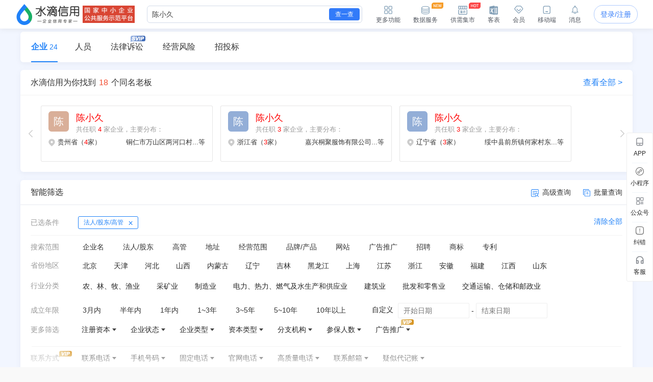

--- FILE ---
content_type: text/html; charset=UTF-8
request_url: https://shuidi.cn/legal-6ZmI5bCP5LmF.html
body_size: 25888
content:
<!DOCTYPE html>
<html lang="en">
<head>
    <meta charset="utf-8">
    <meta http-equiv="X-UA-Compatible" content="IE=edge,Chrome=1">
    <meta name="viewport" content="width=device-width, initial-scale=1, user-scalable=no">
    <meta name="renderer" content="webkit">
    <meta http-equiv="content-type" content="text/html; charset=UTF-8">
    <meta name="baidu-site-verification" content="ptBViWChaK" />
    <meta name='360_ssp_verify' content='97e68f5e73627afe543b46a19218182c' />
    <meta name="360-site-verification" content="3214efec4d6c8803951f487c25ff7748" />
    <meta name="shenma-site-verification" content="80bf0295bd6b4fc16cc50ea5335e3455_1644577047">
    <meta name="sogou_site_verification" content="KmKkZJ3DMI" />
    <meta name="shenma-site-verification" content="8d31c3b95a9f8c6caa324debca70de03_1658115048">
    <meta name="msvalidate.01" content="BC2B53A39736D0F2A094B42F0B245E0B" />
    <link rel="manifest" href="https://statichuoshan.shuidi.cn/manifest.json">

        <title>陈小久_个人简历_企业名录_陈小久企业黄页_陈小久企业名单查询_陈小久中小企业名录信息-水滴信用</title>

            <meta name="description" content="水滴信用陈小久企业名录免费为你提供陈小久企业名录查询、陈小久中小企业名录信息查询、陈小久企业黄页信息查询等陈小久企业信息查询,让你快速找到陈小久知名企业相关信息, 陈小久企业名录信息查询就到水滴信用官网！"/>
                <meta name="keywords" content="陈小久企业名录, 陈小久企业黄页, 陈小久企业名单查询, 陈小久中小企业名录信息, 陈小久企业黄页查询,水滴信用"/>
    
    
    
    <link rel="stylesheet" rev="stylesheet" href="//sourcecdn.shuidi.cn/shuidi/resource/css/Shuidi_PCSearch.css?v=202601301903&https" type="text/css"/>
        <link rel="shortcut icon" href="//statichuoshan.shuidi.cn/shuidi/images/favicon.ico" />
    
            <link rel="stylesheet" href="//statichuoshan.shuidi.cn/shuidireact/newPhone/newPhone.css?v=202601301903" type="text/css">
    </head>
<body>
<div class="mask"></div>
<input type="hidden" value="" id="accountName">
<input type="hidden" name="monitor_num" value="0">
<input type="hidden" value="0" id="detail-header-vip">
<input type="hidden" value="//statichuoshan.shuidi.cn/" id="basic_image_url">
<input type="hidden" name="notice_type" value="">

<div class="shuidi-header-container-box" style="">
    <div class="shuidi-header-container-box-content">
        <div class="shuidi-header-container">
            <div class="shuidi-header-logo-container">
                <div class="shuidi-header-logo-box">
                    <a class="home-href" title="水滴信用" href="https://shuidi.cn/">
                        <img draggable="false" class="logo-img real-logo"  src="//statichuoshan.shuidi.cn/shuidi/images/home/shuidi-logo-174.png" alt="水滴信用-企业信用信息查询平台-查企业-查老板-查风险" />
                    </a>
                </div>
                <div class="shuidi-header-logo-subTitle">
                                            <img src="//statichuoshan.shuidi.cn/shuidi/images/home/shuidi-logo-subtitle1.png" class="logo-img shuidi-logo-subtitle" alt="">
                                    </div>
                <!-- <div class="shuidi-header-logo-tohome shuidi-header-section">
                    <div class="shuidi-header-icon">
                        <img src="//statichuoshan.shuidi.cn/applicationBox/home-icon1.png" class="shuidi-header-icon-img">
                        <img src="//statichuoshan.shuidi.cn/applicationBox/home-active-icon1.png" class="shuidi-header-icon-img-active">
                    </div>
                    <div class="shuidi-header-text">首页</div>
                </div> -->
            </div>
                        <div class="shuidi-header-search-container">
                <div class="shuidi-header-search-box">
                    <!-- <div class="shuidi-header-search-selectsearchtype">
                        <span class="shuidi-header-showsearchtype"><span class="shuidi-header-showsearchtype-text" data-searchtype="all">全部</span><img src="//statichuoshan.shuidi.cn/shuidi/images/home/dropdown.png" class="shuidi-header-showsearchtype-down-arrow" alt=""></span>
                        <div class="shuidi-header-search-selectbox">
                            <div class="shuidi-header-search-selectitem shuidi-header-search-type all" data-searchtype="all" data-text="全部" >全部</div>
                            <div class="shuidi-header-search-selectitem shuidi-header-search-type companyContent" data-searchtype="companyContent" data-text="查企业">查企业</div>
                            <div class="shuidi-header-search-selectitem shuidi-header-search-type personContent" data-searchtype="personContent" data-text="查老板">查老板</div>
                            <div class="shuidi-header-search-selectitem shuidi-header-search-type riskContent" data-searchtype="riskContent" data-text="法律诉讼">法律诉讼</div>
                            <div class="shuidi-header-search-selectitem shuidi-header-search-type bidContent" data-searchtype="bidContent" data-text="查招标">查招标</div>
                        </div>
                    </div> -->
                    <div class="shuidi-header-search-input top_search">
                        <form id="topSearchForm">
                            <!--通用搜索框-->
                                                        <input id="topSearchFormInput" class="search-key" type="text" placeholder="请输入企业名、品牌名等关键词..." value="陈小久" />
                        </form>
                    </div>
                    <div class="shuidi-header-search-icon">
                        查一查
                    </div>
                </div>
                <!-- <div class="shuidi-header-search-toAdvance">
                    <a class="shuidi-header-search-muti_search" href="/advancesearch"><div class="shuidi-header-search-muti-text">高级</div><div class="shuidi-header-search-muti-text" style="margin-top: 14px;">查询</div></a>
                </div> -->
            </div>
            
            <div class="shuidi-header-userinfo-container">
                <div class="shuidi-header-userinfo-more shuidi-header-section">
                    <div class="shuidi-header-icon">
                        <img src="//statichuoshan.shuidi.cn/applicationBox/morefunc-icon1.png" class="shuidi-header-icon-img">
                        <img src="//statichuoshan.shuidi.cn/applicationBox/morefunc-active-icon1.png" class="shuidi-header-icon-img-active">
                    </div>
                    <div class="shuidi-header-text">更多功能</div>
                    <div class="shuidi-header-morefunc">
                        <div class="box_title">
                            <span class="box-title-border"></span>
                            <span>更多功能</span>
                        </div>
                        <div class="box_img">
                            <div class="img_unit member_distribution">
                                <img src="//statichuoshan.shuidi.cn/applicationBox/distribution1.png" width="38" height="38">
                                <span>会员分销</span>
                            </div>
                            <div class="img_unit member_investPromotion">
                                <img src="//statichuoshan.shuidi.cn/applicationBox/business-logo.png" width="38" height="38">
                                <span>渠道招商</span>
                            </div>
                            <div class="img_unit shuidi-header-userinfo-freearea">
                                <img src="//statichuoshan.shuidi.cn/applicationBox/freearea-icon.png" width="38" height="38">
                                <span>免费专区</span>
                            </div>
                            <div class="img_unit secretary hide-model">
                                <img src="//statichuoshan.shuidi.cn/applicationBox/xyxm1.png" width="38" height="38">
                                <span>信用小秘</span>
                            </div>
                            <div class="img_unit multi_search">
                                <img src="//statichuoshan.shuidi.cn/applicationBox/header-mulsearch-icon.png" width="38" height="38">
                                <span>批量查询</span>
                            </div>
                            <div class="img_unit header_bidding">
                                <img src="//statichuoshan.shuidi.cn/applicationBox/header-bidding-icon.png" width="38" height="38">
                                <img src="//statichuoshan.shuidi.cn/shuidi/images/archives/icon-jg-4.png" width="23" height="12"  style="position:absolute;top:0;right:4px;">
                                <span>查招投标</span>
                            </div>
                            <div class="img_unit header_latest_company">
                                <img src="//statichuoshan.shuidi.cn/applicationBox/header-latestcompany.png" width="38" height="38">
                                <img src="//statichuoshan.shuidi.cn/shuidi/images/archives/icon-jg-4.png" width="23" height="12"  style="position:absolute;top:0;right:4px;">
                                <span>新增企业</span>
                            </div>

                            <!-- <div class="img_unit header_custom_table">
                                <img src="//statichuoshan.shuidi.cn/applicationBox/kebiao.png" width="38" height="38">
                                <img src="//statichuoshan.shuidi.cn/shuidi/images/archives/icon-jg-4.png" width="23" height="12"  style="position:absolute;top:0;right:4px;">
                                <span>客表</span>
                            </div> -->
                            <div class="img_unit header-advance-search">
                                <img src="//statichuoshan.shuidi.cn/applicationBox/header-advance-search.png" width="38" height="38">
                                <span>高级查询</span>
                            </div>
                        </div>
                        <div class="box_title">
                            <span class="box-title-border"></span>
                            <span>数据解决方案</span>
                        </div>
                        <div class="box_img">
                            <div class="img_unit data-serve">
                                <img src="//statichuoshan.shuidi.cn/applicationBox/header-data-serve-icon.png" width="38" height="38">
                                <img src="//statichuoshan.shuidi.cn/shuidi/images/archives/icon-jg-3.png" width="23" height="12"  style="position:absolute;top:0;right:4px;">
                                <span>数据库</span>
                            </div>
                            <div class="img_unit api-router">
                                <img src="//statichuoshan.shuidi.cn/applicationBox/api1.png" width="38" height="38">
                                <img src="//statichuoshan.shuidi.cn/shuidi/images/archives/icon-jg-3.png" width="23" height="12"  style="position:absolute;top:0;right:4px;">
                                <span>API接口</span>
                            </div>
                            <div class="img_unit header-ai">
                                <img src="//statichuoshan.shuidi.cn/applicationBox/header-ai.png" width="38" height="38">
                                <span>水滴AI</span>
                            </div>
                        </div>
                    </div>
                </div>
                <div class="shuidi-header-userinfo-dataserve shuidi-header-section">
                    <div class="shuidi-header-icon">
                        <img src="//statichuoshan.shuidi.cn/applicationBox/header-dataserve.png" class="shuidi-header-icon-img">
                        <img src="//statichuoshan.shuidi.cn/applicationBox/header-active-dataserve.png" class="shuidi-header-icon-img-active">
                        <span class="shuidi-header-hot-icon">
                        <img src="//statichuoshan.shuidi.cn/applicationBox/new_tip2.png" class="shuidi-header-hot-icon">
                        </span>
                    </div>
                    <div class="shuidi-header-text">数据服务</div>
                </div>
                <div class="shuidi-header-userinfo-trade-market shuidi-header-section">
                    <div class="shuidi-header-icon">
                        <img src="//statichuoshan.shuidi.cn/applicationBox/trade-market-icon.png" class="shuidi-header-icon-img">
                        <img src="//statichuoshan.shuidi.cn/applicationBox/trade-market-active-icon.png" class="shuidi-header-icon-img-active">
                        <span class="shuidi-header-hot-icon">
                        <img src="//statichuoshan.shuidi.cn/applicationBox/hot-icon.png" class="shuidi-header-hot-icon">
                        </span>
                    </div>
                    <div class="shuidi-header-text">供需集市</div>
                    <div class="shuidi-header-trade-market">
                        <img src="//statichuoshan.shuidi.cn/applicationBox/trade-market-hover-2.png" width="250" height="156">
                    </div>
                    <!-- 采购消息提示弹窗 -->
                    <div class="shuidi-header-trade-market-pop">
                        <div class="popup-header">
                            <div class="header-text">
                                <img class="icon-notice" 
                                    src="//statichuoshan.shuidi.cn/shuidi/images/credit-merchant/market-pop/notice-white-icon.png"
                                    alt="icon">
                                您收到一条采购单
                            </div>
                            <img class="icon-close" 
                                src="//statichuoshan.shuidi.cn/shuidi/images/credit-merchant/market-pop/close-white-icon.png"
                                alt="icon">
                        </div>
                        
                        <div class="popup-content">
                            <div class="purchase-title">
                                <span class="title-text">需采购</span>
                                <span class="product-name"></span>
                                <span class="tag-urgent"></span>
                                <span class="tag-status"></span>
                            </div>
                            
                            <div class="user-info">
                                <div class="info-item">
                                    <img class="icon-user" 
                                        src="//statichuoshan.shuidi.cn/shuidi/images/credit-merchant/market-pop/person-icon.png"
                                        alt="icon">
                                    <span class="person-name"></span>
                                </div>
                                <div class="info-item">
                                    <img class="icon-user" 
                                        src="//statichuoshan.shuidi.cn/shuidi/images/credit-merchant/market-pop/phone-icon.png"
                                        alt="icon">
                                    <span class="phone-number"></span>
                                </div>
                            </div>

                            <div class="user-info">
                                <div class="info-item">
                                    <img class="icon-user" 
                                        src="//statichuoshan.shuidi.cn/shuidi/images/credit-merchant/market-pop/content-icon.png"
                                        alt="icon">
                                    <span class="info-item-text"></span>
                                </div>
                            </div>
                        </div>
                        
                        <div class="popup-footer">
                            <div class="view-more">到供需集市查看详情及更多商机</div>
                            <a class="icon-arrow-box" href="/creditmerchant">
                                立即前往
                                <img class="icon-arrow" 
                                        src="//statichuoshan.shuidi.cn/shuidi/images/credit-merchant/market-pop/arrow-blue-icon.png"
                                        alt="icon">
                            </a>
                        </div>
                    </div>
                    <!-- 通用供需集市引导弹窗 -->
                    <div class="common-guide-pop">
                        <div class="popup-header">
                            <img class="icon-close" src="//statichuoshan.shuidi.cn/shuidi/images/credit-merchant/market-pop/common-pop-close.png" alt="icon">
                        </div>
                        <div class="popup-content">
                            <img class="icon-notice" src="//statichuoshan.shuidi.cn/shuidi/images/credit-merchant/market-pop/notice-icon.png" alt="icon">
                            <div class="common-guide-content">这里是内容区域</div>
                            <div class="popup-footer">
                                找客户
                            </div>
                        </div>
                    </div>
                </div>
                <div class="shuidi-header-userinfo-kebiao shuidi-header-section">
                    <div class="shuidi-header-icon">
                        <img src="//statichuoshan.shuidi.cn/applicationBox/header-kebiao.png" class="shuidi-header-icon-img">
                        <img src="//statichuoshan.shuidi.cn/applicationBox/header-active-kebiao.png" class="shuidi-header-icon-img-active">
                        <span class="shuidi-header-kebiao-count">11</span>
                    </div>
                    <div class="shuidi-header-text">客表</div>
                </div>
                <div class="shuidi-header-userinfo-vip shuidi-header-section">
                                            <a href="javascript:;" class="headerVipIcon headerVip-nologin">
                            <div class="shuidi-header-icon">
                                <img src="//statichuoshan.shuidi.cn/applicationBox/member-icon1.png" class="shuidi-header-icon-img">
                                <img src="//statichuoshan.shuidi.cn/applicationBox/member-active-icon1.png" class="shuidi-header-icon-img-active">
                            </div>
                            <div class="shuidi-header-text">会员</div>
                        </a>
                                        <div class="memberBenefits">
                        <img src="//statichuoshan.shuidi.cn/shuidi/images/businessOwner/vipPop.png" alt="">
                                                    <a href="javascript:;" class="headerVip headerVip-nologin"></a>
                                            </div>
                    
                </div>
                <div class="shuidi-header-userinfo-app shuidi-header-section">
                    <div class="shuidi-header-icon">
                        <img src="//statichuoshan.shuidi.cn/applicationBox/headerapp-icon1.png" class="shuidi-header-icon-img">
                        <img src="//statichuoshan.shuidi.cn/applicationBox/headerapp-active-icon1.png" class="shuidi-header-icon-img-active">
                    </div>
                    <div class="shuidi-header-text">移动端</div>
                    <div class="shuidi-header-app-modal">
                        <div class="box_title">
                            <span class="box-title-border"></span>
                            <span>随时随地使用水滴信用</span>
                        </div>
                        <div class="box_img">
                            <div class="img_unit">
                                <img src="//statichuoshan.shuidi.cn/shuidi/images/footer/icon_2_2_10241.png" width="120" height="120">
                                <span>水滴信用APP</span>
                            </div>
                            <div class="img_unit">
                                <img src="//statichuoshan.shuidi.cn/shuidi/images/footer/icon_1_3.png" width="120" height="120">
                                <span>水滴信用小程序</span>
                            </div>
                        </div>
                    </div>
                </div>
                <div class="shuidi-header-userinfo-message shuidi-header-section">
                    <div class="shuidi-header-icon">
                        <img src="//statichuoshan.shuidi.cn/applicationBox/header-message-icon1.png" class="shuidi-header-icon-img">
                        <img src="//statichuoshan.shuidi.cn/applicationBox/header-message-active-icon1.png" class="shuidi-header-icon-img-active">
                    </div>
                    <div class="shuidi-header-text">消息</div>
                    <div class="shuidi-message-unread-count"></div>
                    <div class="shuidi-header-message-modal">
                        <div class="shuidi-header-message-header">
                        <span style="font-weight: bold;">消息中心</span>
                        <span style="color:#999999" class="unread-count">（<span class="shuidi-message-unread" style="color:#f43738;padding:0 2px">0</span>条未读）</span>

                            <!-- <span class="checkall-message">全部></span> -->
                        </div>
                        <div class="message-list-box-container">
                            <div class="message-list-empty-box">
                                <img src="//statichuoshan.shuidi.cn//shuidi/images/newcenter/empty.png" class="message-list-empty-img" alt="">
                                <div class="message-list-empty-text">暂无消息</div>
                            </div>
                        </div>  
                    </div>
                </div>
                <div class="shuidi-header-userinfo-options">
                                            <input type="hidden" id="get_uid" value="0">
                        <div class="shuidi-header-userinfo-nologin">
                            <a class="login-btn" data-position="右上角全局登录" href="javascript:;" style="position:relative;">登录/注册
                                                            </a>
                        </div>
                                    </div>
            </div>
        </div>
    </div>
</div>

<div class="kebiao-copy-dialog">
    <div class="kebiao-dialog-body">
        <div class="kebiao-dialog-body-bg">
            <img src="//statichuoshan.shuidi.cn/shuidi/images/archives/kebiao-dialog-bg.png" alt="" class="kebiao-dialog-bg" />
        </div>
        <div class="keiao-dialog-content">
            <div class="kebiao-dialog-close">
                <img src="//statichuoshan.shuidi.cn/shuidi/images/archives/boss-close.png" alt="" class="kebiao-dialog-close-img" />
            </div>
            <div class="kebiao-dialog-title">
                <div class="kebiao-dialog-subtitle">
                    今天已经复制了<span class="kebiao-copycount"></span>条数据，共计花费时间<span class="kebiao-work-time"></span>，打败了<span class="kebiao-red-font">10%</span>的用户
                </div>
                <div class="kebiao-dialog-maintitle">
                    用客表10秒查完所有企业
                </div>
            </div>
            <div class="kebiao-dialog-innercontent">
                <div class="kebiao-dialog-table">
                    <div class="kebiao-dialog-tablehead">
                        <table class="kebiao-dialog-table-content">
                            <thead class="kebiao-dialog-head">
                                <tr>
                                    <th class="kebiao-th-companyname">公司名称</th>
                                    <th class="kebiao-th-copycontent">内容</th>
                                </tr>
                            </thead>
                        </table>
                    </div>
                    <div class="kebiao-dialog-tablebody">
                        <table class="kebiao-dialog-table-content">
                            <tbody class="kebiao-dialog-tbody">
                                <tr>
                                    <td class="kebiao-dialog-companyname"></td>
                                    <td class="kebiao-dialog-copycontent"></td>
                                </tr>
                            </tbody>
                        </table>
                    </div>
                </div>
                <div class="kebiao-dialog-recommend">
                    <img src="//statichuoshan.shuidi.cn/shuidi/images/archives/recommend-circle.png" class="kebiao-recommend-icon" alt="" />
                    <span class="kebiao-dialog-tip">
                        水滴信用新功能推荐
                    </span>
                </div>
            </div>
            <div class="kebiao-dialog-footer">
                <div class="kebiao-dialog-footer-slogen">
                    <img src="//statichuoshan.shuidi.cn/shuidi/images/archives/kebiao-slogan-grey.png" class="kebial-slogan-grey" alt="">
                </div>
                <div class="try-kebiao-btn">
                    去试试
                </div>
            </div>
        </div>
    </div>
</div>

<div id="header-height" style="height: 56px; "></div>


<input type="hidden" value="search_type=personContent&key=%E9%99%88%E5%B0%8F%E4%B9%85&useAggs=1" id="queryStr">
<input type="hidden" value="0" id="isVip">
<input type="hidden" value="" id="accountName">
<input type="hidden" value="24" id="totalNum">
<input type="hidden" value="陈小久" id="searchkey">
<input type="hidden" value="" id="current_date">
<input type="hidden" value='[{"key":"search_type","value":"\u6cd5\u4eba\/\u80a1\u4e1c\/\u9ad8\u7ba1"}]' id="search_list_all">
<input type="hidden" value='[]' id="comapny_tags">
<input type="hidden" value="0" id="aggregations_count">
<input type="hidden" value="0" id="sjb_all_num_found">
<input type="hidden" value="" id="onebox_digest">


<link rel="stylesheet" href="//staticcdn.shuidi.cn/layui/css/layui1.css">
<div class="container-content">
    <div id="search-tab">
        <div class="search-tab">
            <a class="search-tab-click search-tab-click-active" data-href="/pc-search" href="javascript:;">企业<span class="text-count">24</span></a>
            <a class="search-tab-click search-tab-click-event" data-href="/pc-search-person" href="javascript:;">人员<span class="text-count"></span></a>
            <a class="search-tab-click search-tab-click-event" data-href="/pcsearchrisk" href="javascript:;">法律诉讼<span class="text-count"></span>
                <img class="tab-box-svip-icon" src="//statichuoshan.shuidi.cn/shuidi/images/search/icon7.png">
            </a>
            <a class="search-tab-click search-tab-click-event" data-href="/pcsearchoperate" href="javascript:;">经营风险<span class="text-count"></span></a>
            <a class="search-tab-click search-tab-click-event is-bid" href="javascript:;">招投标<span class="text-count"></span></a>
        </div>
    </div>
    <div class="sd_company_container modify-1220">
        <div class="sd_cent">
            <div class="sd_left">
                                <div class="sd_left-sjb" style="display: none">
                    <div class="sd_left-sjb-left"></div>
                    <div class="sd_left-sjb-center">
                        <div class="sd_left-sjb-center-list"></div>
                        <div class="sd_left-sjb-center-list"></div>
                        <div class="sd_left-sjb-center-list"></div>
                    </div>
                    <div class="sd_left-sjb-right"></div>
                </div>

                                <input type="hidden" value="18" id="person_result_total">
                                    <div id="search-box">
                        <div class="search-box-title"><span class="pcsearch-product-name">水滴信用</span>为你找到<font>18</font>个同名老板<div class="search-box-title-all">查看全部 ></div></div>
                        <div class="search-box-swiper-box">
                            <div class="swiper-wrapper-slide-btn swiper-wrapper-slide-prev"></div>
                            <div class="swiper-wrapper-slide-btn swiper-wrapper-slide-next"></div>
                            <div class="search-box-swiper">
                                <div class="swiper-wrapper" id="swiper-wrapper">
                                                                                                                    <div class="swiper-slide">
                                                                                <div class="swiper-slide-list"><!-- 搜索列表-个人 -->
<div class="person-box" data-id="fd26c07ef309382680fc536146490bfd" data-name="陈小久" data-type="company" data-total="18" data-digest="5ea203ff15fde1e401dca74f0343cbdd" data-position="股东" data-index="1">
    <div class="person-box-Incumbent">
                    <div class="person-box-Incumbent-head" style="background:rgba(193,123,86);">陈</div>
                <div class="person-box-Incumbent-right">
            <div class="person-box-Incumbent-right-name">陈小久</div>
            <div class="person-box-Incumbent-right-des">共任职 <font>4</font> 家企业，主要分布：</div>
        </div>
    </div>
    
            <div class="person-box-province">
                            <div class="person-box-province-row">
                    <img class="person-box-province-row-icon" src="//statichuoshan.shuidi.cn/shuidi/images/person/icon_address.png" alt="">
                    <div class="person-box-province-row-address">贵州省（<font>4</font>家）</div>
                                                                                                        <div class="person-box-province-row-company">铜仁市万山区两河口村...</div>
                                            <font class="person-box-province-row-company-deng">等</font>
                                    </div>
                    </div>
        </div></div>
                                                                                                                                                            <div class="swiper-slide-list"><!-- 搜索列表-个人 -->
<div class="person-box" data-id="776a4d0b0f9b3054a778cbc4e54d6877" data-name="陈小久" data-type="company" data-total="18" data-digest="4841155716a79516504c08a3b7337e01" data-position="法人" data-index="2">
    <div class="person-box-Incumbent">
                    <div class="person-box-Incumbent-head" style="background:rgba(76,121,189);">陈</div>
                <div class="person-box-Incumbent-right">
            <div class="person-box-Incumbent-right-name">陈小久</div>
            <div class="person-box-Incumbent-right-des">共任职 <font>3</font> 家企业，主要分布：</div>
        </div>
    </div>
    
            <div class="person-box-province">
                            <div class="person-box-province-row">
                    <img class="person-box-province-row-icon" src="//statichuoshan.shuidi.cn/shuidi/images/person/icon_address.png" alt="">
                    <div class="person-box-province-row-address">浙江省（<font>3</font>家）</div>
                                                                                                        <div class="person-box-province-row-company">嘉兴桐聚服饰有限公司...</div>
                                            <font class="person-box-province-row-company-deng">等</font>
                                    </div>
                    </div>
        </div></div>
                                                                                                                                                            <div class="swiper-slide-list"><!-- 搜索列表-个人 -->
<div class="person-box" data-id="b76a6dd77ab8354e8f7ee4f694f8b414" data-name="陈小久" data-type="company" data-total="18" data-digest="833adfa2e982268a647940560c7f4adf" data-position="股东" data-index="3">
    <div class="person-box-Incumbent">
                    <div class="person-box-Incumbent-head" style="background:rgba(76,121,189);">陈</div>
                <div class="person-box-Incumbent-right">
            <div class="person-box-Incumbent-right-name">陈小久</div>
            <div class="person-box-Incumbent-right-des">共任职 <font>3</font> 家企业，主要分布：</div>
        </div>
    </div>
    
            <div class="person-box-province">
                            <div class="person-box-province-row">
                    <img class="person-box-province-row-icon" src="//statichuoshan.shuidi.cn/shuidi/images/person/icon_address.png" alt="">
                    <div class="person-box-province-row-address">辽宁省（<font>3</font>家）</div>
                                                                                                        <div class="person-box-province-row-company">绥中县前所镇何家村东...</div>
                                            <font class="person-box-province-row-company-deng">等</font>
                                    </div>
                    </div>
        </div></div>
                                                                                </div>
                                                                                                                                                            <div class="swiper-slide">
                                                                                <div class="swiper-slide-list"><!-- 搜索列表-个人 -->
<div class="person-box" data-id="92e5e829df6731088ca647cb41807bf9" data-name="陈小久" data-type="company" data-total="18" data-digest="9410c968b67e1b1b90b2a48241aa4328" data-position="法人" data-index="4">
    <div class="person-box-Incumbent">
                    <div class="person-box-Incumbent-head" style="background:rgba(193,123,86);">陈</div>
                <div class="person-box-Incumbent-right">
            <div class="person-box-Incumbent-right-name">陈小久</div>
            <div class="person-box-Incumbent-right-des">共任职 <font>1</font> 家企业，主要分布：</div>
        </div>
    </div>
    
            <div class="person-box-province">
                            <div class="person-box-province-row">
                    <img class="person-box-province-row-icon" src="//statichuoshan.shuidi.cn/shuidi/images/person/icon_address.png" alt="">
                    <div class="person-box-province-row-address">江苏省（<font>1</font>家）</div>
                                                                                                        <div class="person-box-province-row-company">南京市江宁区银久烟酒...</div>
                                    </div>
                    </div>
        </div></div>
                                                                                                                                                            <div class="swiper-slide-list"><!-- 搜索列表-个人 -->
<div class="person-box" data-id="86a240526dc63abe9b9109790fb0f04c" data-name="陈小久" data-type="company" data-total="18" data-digest="5cff55d334457bd8118b91134b21d76b" data-position="法人" data-index="5">
    <div class="person-box-Incumbent">
                    <div class="person-box-Incumbent-head" style="background:rgba(193,123,86);">陈</div>
                <div class="person-box-Incumbent-right">
            <div class="person-box-Incumbent-right-name">陈小久</div>
            <div class="person-box-Incumbent-right-des">共任职 <font>1</font> 家企业，主要分布：</div>
        </div>
    </div>
    
            <div class="person-box-province">
                            <div class="person-box-province-row">
                    <img class="person-box-province-row-icon" src="//statichuoshan.shuidi.cn/shuidi/images/person/icon_address.png" alt="">
                    <div class="person-box-province-row-address">安徽省（<font>1</font>家）</div>
                                                                                                        <div class="person-box-province-row-company">宿州市安奕达建筑工程...</div>
                                    </div>
                    </div>
        </div></div>
                                                                                                                                                            <div class="swiper-slide-list"><!-- 搜索列表-个人 -->
<div class="person-box" data-id="e146ec5dd8aa3fa3abeae8489e758944" data-name="陈小久" data-type="company" data-total="18" data-digest="f2cd883c3392edad5a14fe6b81f51c01" data-position="法人" data-index="6">
    <div class="person-box-Incumbent">
                    <div class="person-box-Incumbent-head" style="background:rgba(193,123,86);">陈</div>
                <div class="person-box-Incumbent-right">
            <div class="person-box-Incumbent-right-name">陈小久</div>
            <div class="person-box-Incumbent-right-des">共任职 <font>1</font> 家企业，主要分布：</div>
        </div>
    </div>
    
            <div class="person-box-province">
                            <div class="person-box-province-row">
                    <img class="person-box-province-row-icon" src="//statichuoshan.shuidi.cn/shuidi/images/person/icon_address.png" alt="">
                    <div class="person-box-province-row-address">吉林省（<font>1</font>家）</div>
                                                                                                        <div class="person-box-province-row-company">农安县烧锅镇欣欣包子...</div>
                                    </div>
                    </div>
        </div></div>
                                                                                </div>
                                                                                                                                                            <div class="swiper-slide">
                                                                                <div class="swiper-slide-list"><!-- 搜索列表-个人 -->
<div class="person-box" data-id="45e646a23f113116b700302363e8d30e" data-name="陈小久" data-type="company" data-total="18" data-digest="e8815999f450d4f246f764993efe9601" data-position="法人" data-index="7">
    <div class="person-box-Incumbent">
                    <div class="person-box-Incumbent-head" style="background:rgba(58,166,120);">陈</div>
                <div class="person-box-Incumbent-right">
            <div class="person-box-Incumbent-right-name">陈小久</div>
            <div class="person-box-Incumbent-right-des">共任职 <font>1</font> 家企业，主要分布：</div>
        </div>
    </div>
    
            <div class="person-box-province">
                            <div class="person-box-province-row">
                    <img class="person-box-province-row-icon" src="//statichuoshan.shuidi.cn/shuidi/images/person/icon_address.png" alt="">
                    <div class="person-box-province-row-address">云南省（<font>1</font>家）</div>
                                                            <div class="person-box-province-row-company">弥勒市陈大胆百货店</div>
                                    </div>
                    </div>
        </div></div>
                                                                                                                                                            <div class="swiper-slide-list"><!-- 搜索列表-个人 -->
<div class="person-box" data-id="c194989eb7203a7095ed1da32cef6582" data-name="陈小久" data-type="company" data-total="18" data-digest="3a0790d1727a7d07954b62ba55bb1101" data-position="监事" data-index="8">
    <div class="person-box-Incumbent">
                    <div class="person-box-Incumbent-head" style="background:rgba(58,166,120);">陈</div>
                <div class="person-box-Incumbent-right">
            <div class="person-box-Incumbent-right-name">陈小久</div>
            <div class="person-box-Incumbent-right-des">共任职 <font>1</font> 家企业，主要分布：</div>
        </div>
    </div>
    
            <div class="person-box-province">
                            <div class="person-box-province-row">
                    <img class="person-box-province-row-icon" src="//statichuoshan.shuidi.cn/shuidi/images/person/icon_address.png" alt="">
                    <div class="person-box-province-row-address">湖北省（<font>1</font>家）</div>
                                                            <div class="person-box-province-row-company">襄阳嘉懿燃气有限公司</div>
                                    </div>
                    </div>
        </div></div>
                                                                                                                                                            <div class="swiper-slide-list"><!-- 搜索列表-个人 -->
<div class="person-box" data-id="422d7cb9d35d3e8db65ea000c88601d4" data-name="陈小久" data-type="company" data-total="18" data-digest="7c873714e1ddbd757fda20ce4c406301" data-position="法人" data-index="9">
    <div class="person-box-Incumbent">
                    <div class="person-box-Incumbent-head" style="background:rgba(58,166,120);">陈</div>
                <div class="person-box-Incumbent-right">
            <div class="person-box-Incumbent-right-name">陈小久</div>
            <div class="person-box-Incumbent-right-des">共任职 <font>1</font> 家企业，主要分布：</div>
        </div>
    </div>
    
            <div class="person-box-province">
                            <div class="person-box-province-row">
                    <img class="person-box-province-row-icon" src="//statichuoshan.shuidi.cn/shuidi/images/person/icon_address.png" alt="">
                    <div class="person-box-province-row-address">江西省（<font>1</font>家）</div>
                                                                                                        <div class="person-box-province-row-company">浮梁县兴田农民用水户...</div>
                                    </div>
                    </div>
        </div></div>
                                                                                </div>
                                                                                                            </div>
                            </div>
                        </div>
                    </div>
                                <div class="sd_left_block filter_box" style="margin-bottom: 25px" id="filterbox">
                    <div class="searchConditionBtn-mask"></div>
                    <div class="sd_left_tit_down" id="searchConditionBtn"></div>
                    <div class="sd_left_tit_down" id="searchConditionBtnBorder"></div>
                    <div class="sd_left_block_tit">
                        <b>智能筛选</b>
                        <div class="pull-right">
                            <a href="javascript:void(0);" class="mutiple_btn" data-href="/advancesearch?pa_from=1320">
                                <img class="search-icon" src="//statichuoshan.shuidi.cn/shuidi/images/search/icon2.png">高级查询
                            </a>
                            <a href="javascript:void(0);" class="batch_btn" data-href="https://kebiao.shuidi.cn">
                                <img class="search-icon" src="//statichuoshan.shuidi.cn/shuidi/images/search/icon3.png">批量查询
                            </a>
                        </div>
                    </div>

                    <div class="">
                                                <div class="or_left_silde" id="searchCondition">
                                                            <div class="or_category first_row">
                                    <div class="or_sl_key">已选条件</div>
                                    <div class="or_sl_value alreadysearch">
                                        <span class="search_item" data-key="search_type">法人/股东/高管</span>                                    </div>
                                    <div class="btn_clear">清除全部</div>
                                </div>
                                                        <div class="or_category" style="margin-top:0;">
                                <div class="or_sl_key">搜索范围</div>
                                <div class="or_sl_value searchSlEvent">
                                    <span
                                        class="choose-item "
                                        inputId="search_type" seed="companyContent">企业名
                                    </span>
                                    <span
                                        class="choose-item "
                                        inputId="search_type" seed="legalEmployee">法人/股东
                                    </span>
                                    <span
                                        class="choose-item "
                                        inputId="search_type" seed="employeeName">高管
                                    </span>
                                    <span
                                        class="choose-item "
                                        inputId="search_type" seed="addressContent">地址
                                    </span>
                                    <span
                                        class="choose-item "
                                        inputId="search_type" seed="scopeContent">经营范围
                                    </span>
                                    <span
                                        class="choose-item "
                                        inputId="search_type" seed="trademarkContent">品牌/产品
                                    </span>
                                    <span
                                        class="choose-item "
                                        inputId="search_type" seed="website">网站
                                    </span>
                                    <span
                                        class="choose-item "
                                        inputId="search_type" seed="ad">广告推广
                                    </span>
                                    <span
                                        class="choose-item "
                                        inputId="search_type" seed="recruit">招聘
                                    </span>
                                    <span
                                        class="choose-item "
                                        inputId="search_type" seed="trademark">商标
                                    </span>
                                    <span
                                        class="choose-item "
                                        inputId="search_type" seed="patent">专利
                                    </span>

                                </div>
                            </div>
                                                            <div class="or_category">
                                    <div class="or_sl_key">省份地区</div>
                                    <div class="or_sl_value province show_box">
                                        <div class="sc_box">
                                            <span seed="BJ" class="choose_item">北京</span><span seed="TJ" class="choose_item">天津</span><span seed="HB" class="choose_item">河北</span><span seed="SX" class="choose_item">山西</span><span seed="NMG" class="choose_item">内蒙古</span><span seed="LN" class="choose_item">辽宁</span><span seed="JL" class="choose_item">吉林</span><span seed="HLJ" class="choose_item">黑龙江</span><span seed="SH" class="choose_item">上海</span><span seed="JS" class="choose_item">江苏</span><span seed="ZJ" class="choose_item">浙江</span><span seed="AH" class="choose_item">安徽</span><span seed="FJ" class="choose_item">福建</span><span seed="JX" class="choose_item">江西</span><span seed="SD" class="choose_item">山东</span><span seed="HEN" class="choose_item">河南</span><span seed="HUB" class="choose_item">湖北</span><span seed="HUN" class="choose_item">湖南</span><span seed="GD" class="choose_item">广东</span><span seed="GX" class="choose_item">广西</span><span seed="HAIN" class="choose_item">海南</span><span seed="CQ" class="choose_item">重庆</span><span seed="SC" class="choose_item">四川</span><span seed="GZ" class="choose_item">贵州</span><span seed="YN" class="choose_item">云南</span><span seed="XZ" class="choose_item">西藏</span><span seed="SAX" class="choose_item">陕西</span><span seed="GS" class="choose_item">甘肃</span><span seed="QH" class="choose_item">青海</span><span seed="NX" class="choose_item">宁夏</span><span seed="XJ" class="choose_item">新疆</span><span seed="TW" class="choose_item">台湾</span><span seed="HK" class="choose_item">香港</span>                                        </div>
                                    </div>
                                    <div class="btn_showmore">更多<i class="arrow_up"></i></div>
                                    <div class="btn_hidemore">收起<i class="arrow_down"></i></div>
                                </div>
                            
                                                            <div class="or_category">
                                    <div class="or_sl_key">行业分类</div>
                                    <div class="or_sl_value com_type show_box">
                                        <div class="sc_box">
                                        <span class="choose_item" data-pid="1" data-level="1">农、林、牧、渔业</span><span class="choose_item" data-pid="103" data-level="1">采矿业</span><span class="choose_item" data-pid="169" data-level="1">制造业</span><span class="choose_item" data-pid="989" data-level="1">电力、热力、燃气及水生产和供应业</span><span class="choose_item" data-pid="1020" data-level="1">建筑业</span><span class="choose_item" data-pid="1087" data-level="1">批发和零售业</span><span class="choose_item" data-pid="1236" data-level="1">交通运输、仓储和邮政业</span><span class="choose_item" data-pid="1339" data-level="1">住宿和餐饮业</span><span class="choose_item" data-pid="1368" data-level="1">信息传输、软件和信息技术服务业</span><span class="choose_item" data-pid="1423" data-level="1">金融业</span><span class="choose_item" data-pid="1502" data-level="1">房地产业</span><span class="choose_item" data-pid="1514" data-level="1">租赁和商务服务业</span><span class="choose_item" data-pid="1587" data-level="1">科学研究和技术服务业</span><span class="choose_item" data-pid="1658" data-level="1">水利、环境和公共设施管理业</span><span class="choose_item" data-pid="1714" data-level="1">居民服务、修理和其他服务业</span><span class="choose_item" data-pid="1766" data-level="1">教育</span><span class="choose_item" data-pid="1791" data-level="1">卫生和社会工作</span><span class="choose_item" data-pid="1830" data-level="1">文化、体育和娱乐业</span><span class="choose_item" data-pid="1911" data-level="1">公共管理、社会保障和社会组织</span><span class="choose_item" data-pid="1969" data-level="1">国际组织</span>                                        </div>
                                    </div>
                                    <div class="btn_showmore">更多<i class="arrow_up"></i></div>
                                    <div class="btn_hidemore">收起<i class="arrow_down"></i></div>
                                </div>
                                                        <div class="animate-box" style="max-height:126px;">
                                <!-- 成立年限 -->
                                                                    <div class="or_category filter-establish">
                                        <div class="or_sl_key">成立年限</div>
                                        <div class="or_sl_value">
                                            <div class="sc_box">
                                                <span class="choose-item" inputId="establishDuration" seed="1">3月内</span>
                                                <span class="choose-item" inputId="establishDuration" seed="2">半年内</span>
                                                <span class="choose-item" inputId="establishDuration" seed="3">1年内</span>
                                                <span class="choose-item" inputId="establishDuration" seed="4">1~3年</span>
                                                <span class="choose-item" inputId="establishDuration" seed="5">3~5年</span>
                                                <span class="choose-item" inputId="establishDuration" seed="6">5~10年</span>
                                                <span class="choose-item" inputId="establishDuration" seed="7">10年以上</span>
                                                <div class="layui-inline">
                                                    <label class="layui-form-label custom-establish-label">自定义</label>
                                                    <div class="layui-inline" id="custom-establish">
                                                        <div class="layui-input-inline custom-establish-input">
                                                            <input type="text" autocomplete="off" id="custom-establish-start" class="layui-input" placeholder="开始日期">
                                                        </div>
                                                        <div class="layui-inline">-</div>
                                                        <div class="layui-input-inline custom-establish-input">
                                                            <input type="text" autocomplete="off" id="custom-establish-end" class="layui-input" placeholder="结束日期">
                                                        </div>
                                                    </div>
                                                </div>
                                                <!-- <span class="custom_box_position hover-angle-box custom_year" inputId="establishDuration" seed="8">
                                                    <span>自定义</span>
                                                    <i class="triangle"></i>
                                                    <div class="custom_box_fa">
                                                        <div class="custom_box">
                                                            <div class="custom_box_row">
                                                                <span class="col_normal">从</span>
                                                                <input maxlength="4"/><span class="unit">年</span></div>
                                                            <div class="custom_box_row">
                                                                <span class="col_normal">至</span>
                                                                <input maxlength="4"/><span class="unit">年</span></div>
                                                            <div><span class="btn">确定</span></div>
                                                        </div>
                                                    </div>
                                                </span> -->
                                                <!-- <span class="custom_item">
                                                    <span class="custom_item_label">自定义</span>
                                                    <span class="custom_item_content">
                                                        <input type="date" placeholder="最低" class="custom_item_input">
                                                        <span class="custom_item_split"></span>
                                                        <input type="date" placeholder="最高" class="custom_item_input">
                                                    </span>
                                                    <span class="custom_item_suffix">人</span>
                                                    <span class="custom_item_btn">确定</span>
                                                </span> -->


                                            </div>
                                        </div>
                                    </div>

                                
                                <div class="or_category">
                                    <div class="or_sl_key">更多筛选</div>
                                    <div class="or_sl_value">
                                                                                    <div class="more_sl_cont">
                                                <span class="sd_left_tit">
                                                    <span>注册资本</span>
                                                    <i class="tit_up"></i>
                                                </span>
                                                <div class="select_pop_box" type="free">
                                                    <ul class="hover_select" style="min-width:115px;">
                                                        <li class="searchSl" inputId="capitalNumber" seed="1">100万以下</li>
                                                        <li class="searchSl" inputId="capitalNumber" seed="2">100-200万</li>
                                                        <li class="searchSl" inputId="capitalNumber" seed="3">200-500万</li>
                                                        <li class="searchSl" inputId="capitalNumber" seed="4">500-1000万</li>
                                                        <li class="searchSl" inputId="capitalNumber" seed="5">1000万以上</li>
                                                        <li class="custom_money custom_box_position" seed="6">
                                                            <span class="custom_money_label">自定义<i class="tit_right"></i></span>
                                                            <div class="custom_box_fa">
                                                                <div class="custom_box">
                                                                    <div class="custom_box_row">
                                                                        <span class="col_normal">从</span><input maxlength="8"/><span class="unit">万</span></div>
                                                                    <div class="custom_box_row">
                                                                        <span class="col_normal">至</span><input maxlength="8"/><span class="unit">万</span></div>
                                                                    <div><span class="btn">确定</span></div>
                                                                </div>
                                                            </div>
                                                        </li>
                                                    </ul>
                                                </div>
                                            </div>
                                                                                                                            <div class="more_sl_cont">
                                                <span class="sd_left_tit">
                                                    <span>企业状态</span>
                                                    <i class="tit_up"></i>
                                                </span>
                                                <div class="select_pop_box" type="free">
                                                    <ul class="hover_select" style="min-width:115px;">
                                                                                                                    <li inputId="company_status" seed="在业,存续"><span>在业,存续</span></li>
                                                                                                                    <li inputId="company_status" seed="吊销"><span>吊销</span></li>
                                                                                                                    <li inputId="company_status" seed="注销"><span>注销</span></li>
                                                                                                                    <li inputId="company_status" seed="迁入"><span>迁入</span></li>
                                                                                                                    <li inputId="company_status" seed="迁出"><span>迁出</span></li>
                                                                                                                    <li inputId="company_status" seed="清算"><span>清算</span></li>
                                                                                                                    <li inputId="company_status" seed="停业"><span>停业</span></li>
                                                                                                                    <li inputId="company_status" seed="其他"><span>其他</span></li>
                                                                                                            </ul>
                                                </div>
                                            </div>
                                                                                                                            <div class="more_sl_cont">
                                                <span class="sd_left_tit">
                                                    <span>企业类型</span>
                                                    <i class="tit_up"></i></span>
                                                <div class="select_pop_box" type="free">
                                                    <ul class="hover_select" style="max-height:310px;overflow-Y:auto;">
                                                                                                                    <li inputId="company_type" seed="有限责任公司"><span>有限责任公司</span></li>
                                                                                                                    <li inputId="company_type" seed="股份有限公司"><span>股份有限公司</span></li>
                                                                                                                    <li inputId="company_type" seed="股份合作公司"><span>股份合作公司</span></li>
                                                                                                                    <li inputId="company_type" seed="国有企业"><span>国有企业</span></li>
                                                                                                                    <li inputId="company_type" seed="央企"><span>央企</span></li>
                                                                                                                    <li inputId="company_type" seed="集体所有制"><span>集体所有制</span></li>
                                                                                                                    <li inputId="company_type" seed="全民所有制"><span>全民所有制</span></li>
                                                                                                                    <li inputId="company_type" seed="独资企业"><span>独资企业</span></li>
                                                                                                                    <li inputId="company_type" seed="有限合伙"><span>有限合伙</span></li>
                                                                                                                    <li inputId="company_type" seed="普通合伙"><span>普通合伙</span></li>
                                                                                                                    <li inputId="company_type" seed="外商投资企业"><span>外商投资企业</span></li>
                                                                                                                    <li inputId="company_type" seed="港、澳、台商投资企业"><span>港、澳、台商投资企业</span></li>
                                                                                                                    <li inputId="company_type" seed="联营企业"><span>联营企业</span></li>
                                                                                                                    <li inputId="company_type" seed="私营企业"><span>私营企业</span></li>
                                                                                                                    <li inputId="company_type" seed="个体工商户"><span>个体工商户</span></li>
                                                                                                            </ul>
                                                </div>
                                            </div>
                                        
                                        <!-- 组织机构 -->
                                                                                <!-- 资本类型 -->
                                                                                    <div class="more_sl_cont">
                                                <span class="sd_left_tit">
                                                    <span>资本类型</span>
                                                    <i class="tit_up"></i></span>
                                                <div class="select_pop_box" type="free">
                                                    <ul class="hover_select" style="min-width:115px;">
                                                        <li inputId="currency" seed="人民币"><span>人民币</span></li>
                                                        <li inputId="currency" seed="美元"><span>美元</span></li>
                                                        <li inputId="currency" seed="其他"><span>其他</span></li>
                                                    </ul>
                                                </div>
                                            </div>
                                                                                <!-- 分支机构 -->
                                                                                    <div class="more_sl_cont">
                                                <span class="sd_left_tit" >
                                                    <span>分支机构</span>
                                                    <i class="tit_up"></i></span>
                                                <div class="select_pop_box" type="free">
                                                    <ul class="hover_select" style="min-width:115px;">
                                                        <!-- <li inputId="is_branches" seed="0"><span>不限</span></li> -->
                                                        <li inputId="is_branches" seed="1"><span>是分支机构</span></li>
                                                        <li inputId="is_branches" seed="2"><span>非分支机构</span></li>
                                                    </ul>
                                                </div>
                                            </div>
                                                                                <!-- 参保人数 -->
                                                                                    <div class="more_sl_cont">
                                                <span class="sd_left_tit">
                                                    <span>参保人数</span>
                                                    <i class="tit_up"></i></span>
                                                <div class="select_pop_box" type="free">
                                                    <ul class="hover_select">
                                                        <li class="searchSl" inputId="has_insurance_amount" seed="11">0人</li>
                                                        <li class="searchSl" inputId="has_insurance_amount" seed="1">1-4人</li>
                                                        <li class="searchSl" inputId="has_insurance_amount" seed="2">5-9人</li>
                                                        <li class="searchSl" inputId="has_insurance_amount" seed="3">10-19人</li>
                                                        <li class="searchSl" inputId="has_insurance_amount" seed="4">20-99人</li>
                                                        <li class="searchSl" inputId="has_insurance_amount" seed="5">100-499人</li>
                                                        <li class="searchSl" inputId="has_insurance_amount" seed="6">500-999人</li>
                                                        <li class="searchSl" inputId="has_insurance_amount" seed="7">1000-4999人</li>
                                                        <li class="searchSl" inputId="has_insurance_amount" seed="8">5000-9999人</li>
                                                        <li class="searchSl" inputId="has_insurance_amount" seed="9">10000人以上</li>
                                                        <li class="custom_People custom_box_position" seed="10">
                                                            <span class="custom_money_label">自定义<i class="tit_right"></i></span>
                                                            <div class="custom_box_fa">
                                                                <div class="custom_box ">
                                                                    <div class="custom_box_row">
                                                                        <span class="col_normal">从</span><input maxlength="8"/><span class="unit">人</span></div>
                                                                    <div class="custom_box_row">
                                                                        <span class="col_normal">至</span><input maxlength="8"/><span class="unit">人</span></div>
                                                                    <div><span class="btn">确定</span></div>
                                                                </div>
                                                            </div>
                                                        </li>
                                                    </ul>
                                                </div>
                                            </div>
                                                                                <!-- 广告推广 -->
                                        <div class="more_sl_cont extension_box">
                                            <span class="sd_left_tit">
                                                                                                            <span>广告推广</span>
                                                                                                    <i class="tit_up"></i>
                                                <i class="icon-vip"></i>
                                            </span>
                                            <div class="select_pop_box" type="vip">
                                                <ul class="hover_select" style="min-width:115px;">
                                                    <li inputId="has_ad" seed="0" class="current"><span>不限</span></li>
                                                    <li inputId="has_ad" seed="1" class=""><span><span>有广告推广</span></span></li>
                                                    <li inputId="has_ad" seed="2" class=""><span><span>无广告推广</span></span></li>
                                                </ul>
                                            </div>
                                        </div>
                                    </div>
                                </div>
                                <div class="split-line"></div>
                                <!-- 联系方式 -->
                                <div class="or_category">
                                    <div class="or_sl_key">联系方式<i class="icon-vip"></i></div>
                                    <div class="or_sl_value">
                                        
                                            <div class="more_sl_cont">
                                                <span class="sd_left_tit" >
                                                                                                            <span>联系电话</span>
                                                                                                        <i class="tit_up"></i>
                                                </span>
                                                <div class="select_pop_box" type="vip">
                                                    <ul class="hover_select" style="min-width:115px;">
                                                        <li inputId="contact" seed="0" class=""><span>不限</span></li>

                                                                                                                    <li inputId="contact" seed="1" class="">
                                                                <span><span>有联系电话</span></span>
                                                            </li>
                                                            <li inputId="contact" seed="2" class="">
                                                                <span><span>无联系电话</span></span>
                                                            </li>
                                                        
                                                    </ul>
                                                </div>
                                            </div>
                                        
                                            <div class="more_sl_cont">
                                                <span class="sd_left_tit" >
                                                                                                            <span>手机号码</span>
                                                                                                        <i class="tit_up"></i>
                                                </span>
                                                <div class="select_pop_box" type="vip">
                                                    <ul class="hover_select" style="min-width:115px;">
                                                        <li inputId="has_phone" seed="0" class=""><span>不限</span></li>

                                                                                                                    <li inputId="has_phone" seed="1" class="">
                                                                <span><span>有手机号码</span></span>
                                                            </li>
                                                            <li inputId="has_phone" seed="2" class="">
                                                                <span><span>无手机号码</span></span>
                                                            </li>
                                                        
                                                    </ul>
                                                </div>
                                            </div>
                                        
                                            <div class="more_sl_cont">
                                                <span class="sd_left_tit" >
                                                                                                            <span>固定电话</span>
                                                                                                        <i class="tit_up"></i>
                                                </span>
                                                <div class="select_pop_box" type="vip">
                                                    <ul class="hover_select" style="min-width:115px;">
                                                        <li inputId="is_telephone" seed="0" class=""><span>不限</span></li>

                                                                                                                    <li inputId="is_telephone" seed="1" class="">
                                                                <span><span>有固定电话</span></span>
                                                            </li>
                                                            <li inputId="is_telephone" seed="2" class="">
                                                                <span><span>无固定电话</span></span>
                                                            </li>
                                                        
                                                    </ul>
                                                </div>
                                            </div>
                                        
                                            <div class="more_sl_cont">
                                                <span class="sd_left_tit" >
                                                                                                            <span>官网电话</span>
                                                                                                        <i class="tit_up"></i>
                                                </span>
                                                <div class="select_pop_box" type="vip">
                                                    <ul class="hover_select" style="min-width:115px;">
                                                        <li inputId="has_web_contact" seed="0" class=""><span>不限</span></li>

                                                                                                                    <li inputId="has_web_contact" seed="1" class="">
                                                                <span><span>有官网电话</span></span>
                                                            </li>
                                                            <li inputId="has_web_contact" seed="2" class="">
                                                                <span><span>无官网电话</span></span>
                                                            </li>
                                                        
                                                    </ul>
                                                </div>
                                            </div>
                                        
                                            <div class="more_sl_cont">
                                                <span class="sd_left_tit" >
                                                                                                            <span>高质量电话</span>
                                                                                                        <i class="tit_up"></i>
                                                </span>
                                                <div class="select_pop_box" type="vip">
                                                    <ul class="hover_select" style="min-width:115px;">
                                                        <li inputId="has_kp_contact" seed="0" class=""><span>不限</span></li>

                                                                                                                    <li inputId="has_kp_contact" seed="1" class="">
                                                                <span><span>有高质量电话</span></span>
                                                            </li>
                                                            <li inputId="has_kp_contact" seed="2" class="">
                                                                <span><span>无高质量电话</span></span>
                                                            </li>
                                                        
                                                    </ul>
                                                </div>
                                            </div>
                                        
                                            <div class="more_sl_cont">
                                                <span class="sd_left_tit" >
                                                                                                            <span>联系邮箱</span>
                                                                                                        <i class="tit_up"></i>
                                                </span>
                                                <div class="select_pop_box" type="vip">
                                                    <ul class="hover_select" style="min-width:115px;">
                                                        <li inputId="has_email" seed="0" class=""><span>不限</span></li>

                                                                                                                    <li inputId="has_email" seed="1" class="">
                                                                <span><span>有联系邮箱</span></span>
                                                            </li>
                                                            <li inputId="has_email" seed="2" class="">
                                                                <span><span>无联系邮箱</span></span>
                                                            </li>
                                                        
                                                    </ul>
                                                </div>
                                            </div>
                                        
                                            <div class="more_sl_cont">
                                                <span class="sd_left_tit" >
                                                                                                            <span>疑似代记账</span>
                                                                                                        <i class="tit_up"></i>
                                                </span>
                                                <div class="select_pop_box" type="vip">
                                                    <ul class="hover_select" style="min-width:115px;">
                                                        <li inputId="has_suspicious_number" seed="0" class=""><span>不限</span></li>

                                                                                                                    <li inputId="has_suspicious_number" seed="2" class="">
                                                                <span><span>过滤疑似代记账号码</span></span>
                                                            </li>
                                                            <li inputId="has_suspicious_number" seed="1" class="">
                                                                <span><span>含疑似代记账</span>号码</span>
                                                            </li>
                                                        
                                                    </ul>
                                                </div>
                                            </div>
                                                                            </div>
                                </div>
                                <!-- 风险信息 -->
                                <div class="or_category">
                                    <div class="or_sl_key">风险信息<i class="icon-vip"></i></div>
                                    <div class="or_sl_value">
                                                                                    <div class="more_sl_cont">
                                                <span class="sd_left_tit">
                                                                                                            <span>破产重整</span>
                                                                                                        <i class="tit_up"></i>
                                                </span>
                                                <div class="select_pop_box" type="vip">
                                                    <ul class="hover_select" style="min-width:115px;">
                                                        <li inputId="has_bankruptcy" seed="0" class="">
                                                            <span>不限</span>
                                                        </li>
                                                        <li inputId="has_bankruptcy" seed="1" class="">
                                                            <span>有破产重整</span>
                                                        </li>
                                                        <li inputId="has_bankruptcy" seed="2" class="">
                                                            <span>无破产重整</span>
                                                        </li>
                                                    </ul>
                                                </div>
                                            </div>
                                                                                    <div class="more_sl_cont">
                                                <span class="sd_left_tit">
                                                                                                            <span>裁判文书</span>
                                                                                                        <i class="tit_up"></i>
                                                </span>
                                                <div class="select_pop_box" type="vip">
                                                    <ul class="hover_select" style="min-width:115px;">
                                                        <li inputId="has_risk_lawsuit_list" seed="0" class="">
                                                            <span>不限</span>
                                                        </li>
                                                        <li inputId="has_risk_lawsuit_list" seed="1" class="">
                                                            <span>有裁判文书</span>
                                                        </li>
                                                        <li inputId="has_risk_lawsuit_list" seed="2" class="">
                                                            <span>无裁判文书</span>
                                                        </li>
                                                    </ul>
                                                </div>
                                            </div>
                                                                                    <div class="more_sl_cont">
                                                <span class="sd_left_tit">
                                                                                                            <span>开庭公告</span>
                                                                                                        <i class="tit_up"></i>
                                                </span>
                                                <div class="select_pop_box" type="vip">
                                                    <ul class="hover_select" style="min-width:115px;">
                                                        <li inputId="has_risk_court_notice_list" seed="0" class="">
                                                            <span>不限</span>
                                                        </li>
                                                        <li inputId="has_risk_court_notice_list" seed="1" class="">
                                                            <span>有开庭公告</span>
                                                        </li>
                                                        <li inputId="has_risk_court_notice_list" seed="2" class="">
                                                            <span>无开庭公告</span>
                                                        </li>
                                                    </ul>
                                                </div>
                                            </div>
                                                                                    <div class="more_sl_cont">
                                                <span class="sd_left_tit">
                                                                                                            <span>法院公告</span>
                                                                                                        <i class="tit_up"></i>
                                                </span>
                                                <div class="select_pop_box" type="vip">
                                                    <ul class="hover_select" style="min-width:115px;">
                                                        <li inputId="has_risk_announcement_list" seed="0" class="">
                                                            <span>不限</span>
                                                        </li>
                                                        <li inputId="has_risk_announcement_list" seed="1" class="">
                                                            <span>有法院公告</span>
                                                        </li>
                                                        <li inputId="has_risk_announcement_list" seed="2" class="">
                                                            <span>无法院公告</span>
                                                        </li>
                                                    </ul>
                                                </div>
                                            </div>
                                                                                    <div class="more_sl_cont">
                                                <span class="sd_left_tit">
                                                                                                            <span>被执行人</span>
                                                                                                        <i class="tit_up"></i>
                                                </span>
                                                <div class="select_pop_box" type="vip">
                                                    <ul class="hover_select" style="min-width:115px;">
                                                        <li inputId="has_executes" seed="0" class="">
                                                            <span>不限</span>
                                                        </li>
                                                        <li inputId="has_executes" seed="1" class="">
                                                            <span>有被执行人</span>
                                                        </li>
                                                        <li inputId="has_executes" seed="2" class="">
                                                            <span>无被执行人</span>
                                                        </li>
                                                    </ul>
                                                </div>
                                            </div>
                                                                                    <div class="more_sl_cont">
                                                <span class="sd_left_tit">
                                                                                                            <span>失信被执行人</span>
                                                                                                        <i class="tit_up"></i>
                                                </span>
                                                <div class="select_pop_box" type="vip">
                                                    <ul class="hover_select" style="min-width:115px;">
                                                        <li inputId="has_executed_person" seed="0" class="">
                                                            <span>不限</span>
                                                        </li>
                                                        <li inputId="has_executed_person" seed="1" class="">
                                                            <span>有失信被执行人</span>
                                                        </li>
                                                        <li inputId="has_executed_person" seed="2" class="">
                                                            <span>无失信被执行人</span>
                                                        </li>
                                                    </ul>
                                                </div>
                                            </div>
                                                                                    <div class="more_sl_cont">
                                                <span class="sd_left_tit">
                                                                                                            <span>限制高消费</span>
                                                                                                        <i class="tit_up"></i>
                                                </span>
                                                <div class="select_pop_box" type="vip">
                                                    <ul class="hover_select" style="min-width:115px;">
                                                        <li inputId="has_xianxiao" seed="0" class="">
                                                            <span>不限</span>
                                                        </li>
                                                        <li inputId="has_xianxiao" seed="1" class="">
                                                            <span>有限制高消费</span>
                                                        </li>
                                                        <li inputId="has_xianxiao" seed="2" class="">
                                                            <span>无限制高消费</span>
                                                        </li>
                                                    </ul>
                                                </div>
                                            </div>
                                                                                    <div class="more_sl_cont">
                                                <span class="sd_left_tit">
                                                                                                            <span>动产抵押</span>
                                                                                                        <i class="tit_up"></i>
                                                </span>
                                                <div class="select_pop_box" type="vip">
                                                    <ul class="hover_select" style="min-width:115px;">
                                                        <li inputId="has_chattels" seed="0" class="">
                                                            <span>不限</span>
                                                        </li>
                                                        <li inputId="has_chattels" seed="1" class="">
                                                            <span>有动产抵押</span>
                                                        </li>
                                                        <li inputId="has_chattels" seed="2" class="">
                                                            <span>无动产抵押</span>
                                                        </li>
                                                    </ul>
                                                </div>
                                            </div>
                                                                                    <div class="more_sl_cont">
                                                <span class="sd_left_tit">
                                                                                                            <span>清算信息</span>
                                                                                                        <i class="tit_up"></i>
                                                </span>
                                                <div class="select_pop_box" type="vip">
                                                    <ul class="hover_select" style="min-width:115px;">
                                                        <li inputId="has_clears" seed="0" class="">
                                                            <span>不限</span>
                                                        </li>
                                                        <li inputId="has_clears" seed="1" class="">
                                                            <span>有清算信息</span>
                                                        </li>
                                                        <li inputId="has_clears" seed="2" class="">
                                                            <span>无清算信息</span>
                                                        </li>
                                                    </ul>
                                                </div>
                                            </div>
                                                                                    <div class="more_sl_cont">
                                                <span class="sd_left_tit">
                                                                                                            <span>经营异常</span>
                                                                                                        <i class="tit_up"></i>
                                                </span>
                                                <div class="select_pop_box" type="vip">
                                                    <ul class="hover_select" style="min-width:115px;">
                                                        <li inputId="has_operations" seed="0" class="">
                                                            <span>不限</span>
                                                        </li>
                                                        <li inputId="has_operations" seed="1" class="">
                                                            <span>有经营异常</span>
                                                        </li>
                                                        <li inputId="has_operations" seed="2" class="">
                                                            <span>无经营异常</span>
                                                        </li>
                                                    </ul>
                                                </div>
                                            </div>
                                                                                    <div class="more_sl_cont">
                                                <span class="sd_left_tit">
                                                                                                            <span>行政处罚</span>
                                                                                                        <i class="tit_up"></i>
                                                </span>
                                                <div class="select_pop_box" type="vip">
                                                    <ul class="hover_select" style="min-width:115px;">
                                                        <li inputId="has_administrative_punishment" seed="0" class="">
                                                            <span>不限</span>
                                                        </li>
                                                        <li inputId="has_administrative_punishment" seed="1" class="">
                                                            <span>有行政处罚</span>
                                                        </li>
                                                        <li inputId="has_administrative_punishment" seed="2" class="">
                                                            <span>无行政处罚</span>
                                                        </li>
                                                    </ul>
                                                </div>
                                            </div>
                                                                                    <div class="more_sl_cont">
                                                <span class="sd_left_tit">
                                                                                                            <span>股权冻结</span>
                                                                                                        <i class="tit_up"></i>
                                                </span>
                                                <div class="select_pop_box" type="vip">
                                                    <ul class="hover_select" style="min-width:115px;">
                                                        <li inputId="has_justices" seed="0" class="">
                                                            <span>不限</span>
                                                        </li>
                                                        <li inputId="has_justices" seed="1" class="">
                                                            <span>有股权冻结</span>
                                                        </li>
                                                        <li inputId="has_justices" seed="2" class="">
                                                            <span>无股权冻结</span>
                                                        </li>
                                                    </ul>
                                                </div>
                                            </div>
                                                                            </div>
                                </div>

                                <div class="or_category">
                                    <div class="or_sl_key">经营状况<i class="icon-vip"></i></div>
                                    <div class="or_sl_value">
                                                                                                                                                                    <div class="more_sl_cont">
                                                <span class="sd_left_tit">
                                                                                                            <span>招投标</span>
                                                    
                                                                                                        <i class="tit_up"></i>
                                                </span>
                                                <div class="select_pop_box" type="vip">
                                                    <ul class="hover_select" style="min-width:115px;max-height:310px;overflow-Y:auto;">
                                                        <li inputId="has_company_bid" seed="0" class="">
                                                            <span>不限</span>
                                                        </li>
                                                        <li inputId="has_company_bid" seed="1" class="">
                                                            <span>有招投标</span>
                                                        </li>
                                                        <li inputId="has_company_bid" seed="2" class="">
                                                            <span>无招投标</span>
                                                        </li>
                                                    </ul>
                                                </div>
                                            </div>
                                                                                    <div class="more_sl_cont">
                                                <span class="sd_left_tit">
                                                                                                            <span>实缴资本</span>
                                                    
                                                                                                        <i class="tit_up"></i>
                                                </span>
                                                <div class="select_pop_box" type="vip">
                                                    <ul class="hover_select" style="min-width:115px;max-height:310px;overflow-Y:auto;">
                                                        <li inputId="is_real_capital" seed="0" class="">
                                                            <span>不限</span>
                                                        </li>
                                                        <li inputId="is_real_capital" seed="1" class="">
                                                            <span>有实缴资本</span>
                                                        </li>
                                                        <li inputId="is_real_capital" seed="2" class="">
                                                            <span>无实缴资本</span>
                                                        </li>
                                                    </ul>
                                                </div>
                                            </div>
                                                                                    <div class="more_sl_cont">
                                                <span class="sd_left_tit">
                                                                                                            <span>变更信息</span>
                                                    
                                                                                                        <i class="tit_up"></i>
                                                </span>
                                                <div class="select_pop_box" type="vip">
                                                    <ul class="hover_select" style="min-width:115px;max-height:310px;overflow-Y:auto;">
                                                        <li inputId="has_change_info" seed="0" class="">
                                                            <span>不限</span>
                                                        </li>
                                                        <li inputId="has_change_info" seed="1" class="">
                                                            <span>有变更信息</span>
                                                        </li>
                                                        <li inputId="has_change_info" seed="2" class="">
                                                            <span>无变更信息</span>
                                                        </li>
                                                    </ul>
                                                </div>
                                            </div>
                                                                                    <div class="more_sl_cont">
                                                <span class="sd_left_tit">
                                                                                                            <span>网址信息</span>
                                                    
                                                                                                        <i class="tit_up"></i>
                                                </span>
                                                <div class="select_pop_box" type="vip">
                                                    <ul class="hover_select" style="min-width:115px;max-height:310px;overflow-Y:auto;">
                                                        <li inputId="has_websites" seed="0" class="">
                                                            <span>不限</span>
                                                        </li>
                                                        <li inputId="has_websites" seed="1" class="">
                                                            <span>有网址信息</span>
                                                        </li>
                                                        <li inputId="has_websites" seed="2" class="">
                                                            <span>无网址信息</span>
                                                        </li>
                                                    </ul>
                                                </div>
                                            </div>
                                                                                    <div class="more_sl_cont">
                                                <span class="sd_left_tit">
                                                                                                            <span>小微企业</span>
                                                    
                                                                                                        <i class="tit_up"></i>
                                                </span>
                                                <div class="select_pop_box" type="vip">
                                                    <ul class="hover_select" style="min-width:115px;max-height:310px;overflow-Y:auto;">
                                                        <li inputId="is_sme" seed="0" class="">
                                                            <span>不限</span>
                                                        </li>
                                                        <li inputId="is_sme" seed="1" class="">
                                                            <span>有小微企业</span>
                                                        </li>
                                                        <li inputId="is_sme" seed="2" class="">
                                                            <span>无小微企业</span>
                                                        </li>
                                                    </ul>
                                                </div>
                                            </div>
                                                                                    <div class="more_sl_cont">
                                                <span class="sd_left_tit">
                                                                                                            <span>招聘信息</span>
                                                    
                                                                                                        <i class="tit_up"></i>
                                                </span>
                                                <div class="select_pop_box" type="vip">
                                                    <ul class="hover_select" style="min-width:115px;max-height:310px;overflow-Y:auto;">
                                                        <li inputId="has_recruit_employees" seed="0" class="">
                                                            <span>不限</span>
                                                        </li>
                                                        <li inputId="has_recruit_employees" seed="1" class="">
                                                            <span>有招聘信息</span>
                                                        </li>
                                                        <li inputId="has_recruit_employees" seed="2" class="">
                                                            <span>无招聘信息</span>
                                                        </li>
                                                    </ul>
                                                </div>
                                            </div>
                                                                                    <div class="more_sl_cont">
                                                <span class="sd_left_tit">
                                                                                                            <span>一般纳税人</span>
                                                    
                                                                                                        <i class="tit_up"></i>
                                                </span>
                                                <div class="select_pop_box" type="vip">
                                                    <ul class="hover_select" style="min-width:115px;max-height:310px;overflow-Y:auto;">
                                                        <li inputId="is_taxpayer" seed="0" class="">
                                                            <span>不限</span>
                                                        </li>
                                                        <li inputId="is_taxpayer" seed="1" class="">
                                                            <span>是一般纳税人</span>
                                                        </li>
                                                        <li inputId="is_taxpayer" seed="2" class="">
                                                            <span>非一般纳税人</span>
                                                        </li>
                                                    </ul>
                                                </div>
                                            </div>
                                                                                    <div class="more_sl_cont">
                                                <span class="sd_left_tit">
                                                                                                            <span>纳税信用</span>
                                                    
                                                                                                        <i class="tit_up"></i>
                                                </span>
                                                <div class="select_pop_box" type="vip">
                                                    <ul class="hover_select" style="min-width:115px;max-height:310px;overflow-Y:auto;">
                                                        <li inputId="has_tax" seed="0" class="">
                                                            <span>不限</span>
                                                        </li>
                                                        <li inputId="has_tax" seed="1" class="">
                                                            <span>有纳税信用</span>
                                                        </li>
                                                        <li inputId="has_tax" seed="2" class="">
                                                            <span>无纳税信用</span>
                                                        </li>
                                                    </ul>
                                                </div>
                                            </div>
                                                                                    <div class="more_sl_cont">
                                                <span class="sd_left_tit">
                                                                                                            <span>进出口信用</span>
                                                    
                                                                                                        <i class="tit_up"></i>
                                                </span>
                                                <div class="select_pop_box" type="vip">
                                                    <ul class="hover_select" style="min-width:115px;max-height:310px;overflow-Y:auto;">
                                                        <li inputId="has_company_customs_business_credit" seed="0" class="">
                                                            <span>不限</span>
                                                        </li>
                                                        <li inputId="has_company_customs_business_credit" seed="1" class="">
                                                            <span>有进出口信用</span>
                                                        </li>
                                                        <li inputId="has_company_customs_business_credit" seed="2" class="">
                                                            <span>无进出口信用</span>
                                                        </li>
                                                    </ul>
                                                </div>
                                            </div>
                                                                                    <div class="more_sl_cont">
                                                <span class="sd_left_tit">
                                                                                                            <span>高新企业</span>
                                                    
                                                                                                        <i class="tit_up"></i>
                                                </span>
                                                <div class="select_pop_box" type="vip">
                                                    <ul class="hover_select" style="min-width:115px;max-height:310px;overflow-Y:auto;">
                                                        <li inputId="is_high_company" seed="0" class="">
                                                            <span>不限</span>
                                                        </li>
                                                        <li inputId="is_high_company" seed="1" class="">
                                                            <span>有高新企业</span>
                                                        </li>
                                                        <li inputId="is_high_company" seed="2" class="">
                                                            <span>无高新企业</span>
                                                        </li>
                                                    </ul>
                                                </div>
                                            </div>
                                                                                    <div class="more_sl_cont">
                                                <span class="sd_left_tit">
                                                                                                            <span>购地信息</span>
                                                    
                                                                                                        <i class="tit_up"></i>
                                                </span>
                                                <div class="select_pop_box" type="vip">
                                                    <ul class="hover_select" style="min-width:115px;max-height:310px;overflow-Y:auto;">
                                                        <li inputId="has_land_info" seed="0" class="">
                                                            <span>不限</span>
                                                        </li>
                                                        <li inputId="has_land_info" seed="1" class="">
                                                            <span>有购地信息</span>
                                                        </li>
                                                        <li inputId="has_land_info" seed="2" class="">
                                                            <span>无购地信息</span>
                                                        </li>
                                                    </ul>
                                                </div>
                                            </div>
                                                                            </div>
                                </div>

                                <div class="or_category">
                                    <div class="or_sl_key">知识产权<i class="icon-vip"></i></div>
                                    <div class="or_sl_value">
                                                                                    <div class="more_sl_cont">
                                                <span class="sd_left_tit">
                                                                                                            <span>商标信息</span>
                                                                                                        <i class="tit_up"></i>
                                                </span>
                                                <div class="select_pop_box" type="vip">
                                                                                                            <ul class="hover_select" style="min-width:115px;max-height:310px;overflow-Y:auto;">
                                                            <li inputId="has_trademark" seed="0" class="">
                                                                <span>不限</span>
                                                            </li>
                                                            <li inputId="has_trademark" seed="1" class="">
                                                                <span>有商标信息</span>
                                                            </li>
                                                            <li inputId="has_trademark" seed="2" class="">
                                                                <span>无商标信息</span>
                                                            </li>
                                                        </ul>
                                                                                                    </div>
                                            </div>
                                                                                    <div class="more_sl_cont">
                                                <span class="sd_left_tit">
                                                                                                            <span>专利信息</span>
                                                                                                        <i class="tit_up"></i>
                                                </span>
                                                <div class="select_pop_box" type="vip">
                                                                                                            <ul class="hover_select" style="min-width:115px;max-height:310px;overflow-Y:auto;">
                                                            <li inputId="has_ent_patent_info" seed="0" class="">
                                                                <span>不限</span>
                                                            </li>
                                                            <li inputId="has_ent_patent_info" seed="1" class="">
                                                                <span>有专利信息</span>
                                                            </li>
                                                            <li inputId="has_ent_patent_info" seed="2" class="">
                                                                <span>无专利信息</span>
                                                            </li>
                                                        </ul>
                                                                                                    </div>
                                            </div>
                                                                                    <div class="more_sl_cont">
                                                <span class="sd_left_tit">
                                                                                                            <span>专利类型</span>
                                                                                                        <i class="tit_up"></i>
                                                </span>
                                                <div class="select_pop_box" type="vip">
                                                                                                            <ul class="hover_select" style="min-width:115px;max-height:310px;overflow-Y:auto;">
                                                            <li inputId="ent_patent_info_type" seed="0" class="">
                                                                <span>不限</span>
                                                            </li>
                                                            <li inputId="ent_patent_info_type" seed="发明" class="">
                                                                <span>发明专利</span>
                                                            </li>
                                                            <li inputId="ent_patent_info_type" seed="实用新型" class="">
                                                                <span>实用新型</span>
                                                            </li>
                                                            <li inputId="ent_patent_info_type" seed="外观设计" class="">
                                                                <span>外观设计</span>
                                                            </li>
                                                        </ul>
                                                                                                    </div>
                                            </div>
                                                                                    <div class="more_sl_cont">
                                                <span class="sd_left_tit">
                                                                                                            <span>软件著作权</span>
                                                                                                        <i class="tit_up"></i>
                                                </span>
                                                <div class="select_pop_box" type="vip">
                                                                                                            <ul class="hover_select" style="min-width:115px;max-height:310px;overflow-Y:auto;">
                                                            <li inputId="has_copyright_reg" seed="0" class="">
                                                                <span>不限</span>
                                                            </li>
                                                            <li inputId="has_copyright_reg" seed="1" class="">
                                                                <span>有软件著作权</span>
                                                            </li>
                                                            <li inputId="has_copyright_reg" seed="2" class="">
                                                                <span>无软件著作权</span>
                                                            </li>
                                                        </ul>
                                                                                                    </div>
                                            </div>
                                                                                    <div class="more_sl_cont">
                                                <span class="sd_left_tit">
                                                                                                            <span>作品著作权</span>
                                                                                                        <i class="tit_up"></i>
                                                </span>
                                                <div class="select_pop_box" type="vip">
                                                                                                            <ul class="hover_select" style="min-width:115px;max-height:310px;overflow-Y:auto;">
                                                            <li inputId="has_copyright_works" seed="0" class="">
                                                                <span>不限</span>
                                                            </li>
                                                            <li inputId="has_copyright_works" seed="1" class="">
                                                                <span>有作品著作权</span>
                                                            </li>
                                                            <li inputId="has_copyright_works" seed="2" class="">
                                                                <span>无作品著作权</span>
                                                            </li>
                                                        </ul>
                                                                                                    </div>
                                            </div>
                                                                                    <div class="more_sl_cont">
                                                <span class="sd_left_tit">
                                                                                                            <span>微信公众号</span>
                                                                                                        <i class="tit_up"></i>
                                                </span>
                                                <div class="select_pop_box" type="vip">
                                                                                                            <ul class="hover_select" style="min-width:115px;max-height:310px;overflow-Y:auto;">
                                                            <li inputId="has_wechat_public" seed="0" class="">
                                                                <span>不限</span>
                                                            </li>
                                                            <li inputId="has_wechat_public" seed="1" class="">
                                                                <span>有微信公众号</span>
                                                            </li>
                                                            <li inputId="has_wechat_public" seed="2" class="">
                                                                <span>无微信公众号</span>
                                                            </li>
                                                        </ul>
                                                                                                    </div>
                                            </div>
                                                                                    <div class="more_sl_cont">
                                                <span class="sd_left_tit">
                                                                                                            <span>官网信息</span>
                                                                                                        <i class="tit_up"></i>
                                                </span>
                                                <div class="select_pop_box" type="vip">
                                                                                                            <ul class="hover_select" style="min-width:115px;max-height:310px;overflow-Y:auto;">
                                                            <li inputId="has_official_website" seed="0" class="">
                                                                <span>不限</span>
                                                            </li>
                                                            <li inputId="has_official_website" seed="1" class="">
                                                                <span>有官网信息</span>
                                                            </li>
                                                            <li inputId="has_official_website" seed="2" class="">
                                                                <span>无官网信息</span>
                                                            </li>
                                                        </ul>
                                                                                                    </div>
                                            </div>
                                                                                    <div class="more_sl_cont">
                                                <span class="sd_left_tit">
                                                                                                            <span>网站备案</span>
                                                                                                        <i class="tit_up"></i>
                                                </span>
                                                <div class="select_pop_box" type="vip">
                                                                                                            <ul class="hover_select" style="min-width:115px;max-height:310px;overflow-Y:auto;">
                                                            <li inputId="has_website_icp" seed="0" class="">
                                                                <span>不限</span>
                                                            </li>
                                                            <li inputId="has_website_icp" seed="1" class="">
                                                                <span>有ICP备案信息</span>
                                                            </li>
                                                            <li inputId="has_website_icp" seed="2" class="">
                                                                <span>无ICP备案信息</span>
                                                            </li>
                                                        </ul>
                                                                                                    </div>
                                            </div>
                                                                            </div>
                                </div>

                                <!-- 高级筛选 -->
                                <!-- <div class="or_category filter-last-row">
                                    <div class="or_sl_key">高级查询<i class="icon-vip"></i></div>
                                    <div class="or_sl_value">
                                        <div class="more_sl_cont">
                                            <span class="sd_left_tit">
                                                                                                    <span>年报申报</span>
                                                                                                <i class="tit_up"></i>
                                            </span>
                                            <div class="select_pop_box" type="vip">
                                                <ul class="hover_select" style="min-width:115px;max-height:310px;" id="report_hover_select">

                                                </ul>
                                            </div>
                                        </div>
                                        <div class="more_sl_cont">
                                            <span class="sd_left_tit">
                                                                                                    <span>融资信息</span>
                                                                                                <i class="tit_up"></i>
                                            </span>
                                            <div class="select_pop_box" type="vip">
                                                <ul class="hover_select" style="min-width:115px;max-height:310px;overflow-Y:auto;">
                                                    <li inputId="finance_history" seed="0" class="">
                                                        <span>不限</span>
                                                    </li>
                                                                                                            <li inputId="finance_history" seed="种子轮/天使轮" class="">
                                                            <span>种子轮/天使轮</span>
                                                        </li>
                                                                                                            <li inputId="finance_history" seed="A轮" class="">
                                                            <span>A轮</span>
                                                        </li>
                                                                                                            <li inputId="finance_history" seed="B轮" class="">
                                                            <span>B轮</span>
                                                        </li>
                                                                                                            <li inputId="finance_history" seed="C轮" class="">
                                                            <span>C轮</span>
                                                        </li>
                                                                                                            <li inputId="finance_history" seed="D轮" class="">
                                                            <span>D轮</span>
                                                        </li>
                                                                                                            <li inputId="finance_history" seed="E轮及以上" class="">
                                                            <span>E轮及以上</span>
                                                        </li>
                                                                                                            <li inputId="finance_history" seed="股权融资" class="">
                                                            <span>股权融资</span>
                                                        </li>
                                                                                                            <li inputId="finance_history" seed="战略融资" class="">
                                                            <span>战略融资</span>
                                                        </li>
                                                                                                            <li inputId="finance_history" seed="定向增发" class="">
                                                            <span>定向增发</span>
                                                        </li>
                                                                                                            <li inputId="finance_history" seed="并购" class="">
                                                            <span>并购</span>
                                                        </li>
                                                                                                    </ul>
                                            </div>
                                        </div>
                                        <div class="more_sl_cont">
                                            <span class="sd_left_tit">
                                                                                                    <span>上市状态</span>
                                                                                                <i class="tit_up"></i>
                                            </span>
                                            <div class="select_pop_box" type="vip">
                                                <ul class="hover_select" style="min-width:115px;max-height:310px;overflow-Y:auto;">
                                                    <li inputId="stock_data" seed="0" class="">
                                                        <span>不限</span>
                                                    </li>
                                                                                                            <li inputId="stock_data" seed="A股" class="">
                                                            <span>A股</span>
                                                        </li>
                                                                                                            <li inputId="stock_data" seed="新三板" class="">
                                                            <span>新三板</span>
                                                        </li>
                                                                                                            <li inputId="stock_data" seed="港股" class="">
                                                            <span>港股</span>
                                                        </li>
                                                                                                    </ul>
                                            </div>
                                        </div>
                                        <div class="more_sl_cont">
                                            <span class="sd_left_tit">
                                                                                                    <span>资质证书</span>
                                                                                                <i class="tit_up"></i>
                                            </span>
                                            <div class="select_pop_box" type="vip">
                                                <ul class="hover_select" style="max-height:310px;overflow-Y:auto;">
                                                    <li inputId="cert_type" seed="0" class="">
                                                        <span>不限</span>
                                                    </li>
                                                                                                                                                                <li inputId="cert_type" seed="CCC认证" class="">
                                                            <span>CCC认证</span>
                                                        </li>
                                                                                                            <li inputId="cert_type" seed="排污许可证" class="">
                                                            <span>排污许可证</span>
                                                        </li>
                                                                                                            <li inputId="cert_type" seed="金融许可证" class="">
                                                            <span>金融许可证</span>
                                                        </li>
                                                                                                            <li inputId="cert_type" seed="建筑业企业资质" class="">
                                                            <span>建筑业企业资质</span>
                                                        </li>
                                                                                                            <li inputId="cert_type" seed="安全生产许可证" class="">
                                                            <span>安全生产许可证</span>
                                                        </li>
                                                                                                            <li inputId="cert_type" seed="食品生产许可证" class="">
                                                            <span>食品生产许可证</span>
                                                        </li>
                                                                                                            <li inputId="cert_type" seed="食品经营许可证" class="">
                                                            <span>食品经营许可证</span>
                                                        </li>
                                                                                                            <li inputId="cert_type" seed="环境管理体系认证" class="">
                                                            <span>环境管理体系认证</span>
                                                        </li>
                                                                                                            <li inputId="cert_type" seed="质量管理体系认证（ISO9001）" class="">
                                                            <span>质量管理体系认证（ISO9001）</span>
                                                        </li>
                                                                                                            <li inputId="cert_type" seed="国产非特殊用途化妆品备案" class="">
                                                            <span>国产非特殊用途化妆品备案</span>
                                                        </li>
                                                                                                    </ul>
                                            </div>
                                        </div>
                                        <div class="more_sl_cont">
                                            <span class="sd_left_tit">
                                                                                                    <span>科技型企业</span>
                                                                                                <i class="tit_up"></i>
                                            </span>
                                            <div class="select_pop_box" type="vip">
                                                <ul class="hover_select" style="max-height:310px;overflow-Y:auto;">
                                                    <li inputId="company_tags" seed="0" class="">
                                                        <span>不限</span>
                                                    </li>
                                                                                                            <li inputId="company_tags" seed="科技型中小企业" class="">
                                                            <span>科技型中小企业</span>
                                                        </li>
                                                                                                            <li inputId="company_tags" seed="高新技术企业" class="">
                                                            <span>高新技术企业</span>
                                                        </li>
                                                                                                            <li inputId="company_tags" seed="专精特新企业" class="">
                                                            <span>专精特新企业</span>
                                                        </li>
                                                                                                            <li inputId="company_tags" seed="众创空间" class="">
                                                            <span>众创空间</span>
                                                        </li>
                                                                                                            <li inputId="company_tags" seed="科技企业孵化器" class="">
                                                            <span>科技企业孵化器</span>
                                                        </li>
                                                                                                            <li inputId="company_tags" seed="技术创新示范企业" class="">
                                                            <span>技术创新示范企业</span>
                                                        </li>
                                                                                                            <li inputId="company_tags" seed="隐形冠军企业" class="">
                                                            <span>隐形冠军企业</span>
                                                        </li>
                                                                                                            <li inputId="company_tags" seed="技术先进型服务企业" class="">
                                                            <span>技术先进型服务企业</span>
                                                        </li>
                                                                                                            <li inputId="company_tags" seed="独角兽企业" class="">
                                                            <span>独角兽企业</span>
                                                        </li>
                                                                                                            <li inputId="company_tags" seed="民营科技企业" class="">
                                                            <span>民营科技企业</span>
                                                        </li>
                                                                                                            <li inputId="company_tags" seed="瞪羚企业" class="">
                                                            <span>瞪羚企业</span>
                                                        </li>
                                                                                                            <li inputId="company_tags" seed="企业技术中心" class="">
                                                            <span>企业技术中心</span>
                                                        </li>
                                                                                                            <li inputId="company_tags" seed="科技小巨人企业" class="">
                                                            <span>科技小巨人企业</span>
                                                        </li>
                                                                                                            <li inputId="company_tags" seed="雏鹰企业" class="">
                                                            <span>雏鹰企业</span>
                                                        </li>
                                                                                                            <li inputId="company_tags" seed="专精特新小巨人企业" class="">
                                                            <span>专精特新小巨人企业</span>
                                                        </li>
                                                                                                            <li inputId="company_tags" seed="创新型中小企业" class="">
                                                            <span>创新型中小企业</span>
                                                        </li>
                                                                                                            <li inputId="company_tags" seed="工程技术研究中心" class="">
                                                            <span>工程技术研究中心</span>
                                                        </li>
                                                                                                    </ul>
                                            </div>
                                        </div>
                                    </div>
                                </div> -->
                            </div>
                        </div>
                    </div>
                </div>

<!--                <div class="kebiao-entry-ad">-->
<!--                    <img class="kebiao-ad-bg" src="--><!--" alt="">-->
<!--                    <video class="kebiao-ad-video" autoplay loop muted preload="auto" src="--><!--"></video>-->
<!--                </div>-->

                <div class="sd_left_block">
                    <div class="sd_left_ss clearfix search-counts-row">
                        <div class="float-left">
                            <div class="search-result-count">
                                <span>
                                    <span class="pcsearch-product-name">水滴</span>为您找到<span class="sd_left_ss_name">24</span>家符合条件的企业
                                </span>
                                                                <div class="upgrade-vip">
                                    <img src="//statichuoshan.shuidi.cn/shuidi/images/shuidi-mini/company_detail/vipDialog/bell-icon.png" class="bell-icon" alt="">
                                    <span class="upgrade-vip-tip">仅显示10条，<span class="upgrade-vip-text">开通会员</span>查看更多</span>
                                    <img src="//statichuoshan.shuidi.cn/shuidi/images/shuidi-mini/company_detail/vipDialog/arrow-solid-right.png" class="arrow-solid-right" alt="">
                                </div> 
                                  
                                                            </div>
                        </div>
                        <div class="float-right icon-question">
                            <img class="image" src="//statichuoshan.shuidi.cn/shuidi/images/pc-search/risk-question.png">
                            <div class="hover-box">
                                <i class="popup_arrow_top"></i>
                                <div class="content-row">
                                    <img class="image" src="//statichuoshan.shuidi.cn/shuidi/images/pc-search/icon-medal.png">
                                    <div class="text-box">
                                        <div>vip每天免费导出10次每次最多<span class="col-red">5000</span>条</div>
                                        <div>svip每天免费导出10次每次最多<span class="col-red">15000</span>条</div>
                                    </div>
                                </div>
                                                                <div class="btn-row">立即开通</div>
                                                            </div>
                        </div>
                        <a href="javascript:;" class="float-right export-data"><img src="//statichuoshan.shuidi.cn/shuidi/images/pc-search/icon-export.png" style="width:12px;height:auto;margin-right:7px">导出</a>
                                                                        <span class="sd_left_deep_default more_sl_cont">
                            <span class="select_btn" id="sortBtn" tar="sort">
                                <span>默认排序</span>
                                <i class="tit_up"></i>
                            </span>
                            <div class="select_pop_box">
                                <div class="sd_left_types searchSlEvent2 hover-cont add-span">
                                                                                                                    <a href="javascript:void(0);" inputId="sort" seed="0" class="active">默认排序</a>
                                                                                                                    <a href="javascript:void(0);" inputId="sort" seed="1" class="">注册资本从低到高</a>
                                                                                                                    <a href="javascript:void(0);" inputId="sort" seed="2" class="">注册资本从高到低</a>
                                                                                                                    <a href="javascript:void(0);" inputId="sort" seed="3" class="">成立日期从早到晚</a>
                                                                                                                    <a href="javascript:void(0);" inputId="sort" seed="4" class="">成立日期从晚到早</a>
                                                                                                                    <a href="javascript:void(0);" inputId="sort" seed="7" class="">ICP备案时间从早到晚</a>
                                                                                                                    <a href="javascript:void(0);" inputId="sort" seed="8" class="">ICP备案时间从晚到早</a>
                                                                    </div>
                            </div>
                        </span>
                    </div>
                    <!-- 时机宝 -->
                                        <div class="sd_left_hide">
                    <div></div>
                                                                                            <div class="unlogin-box">
                                <img class="login-pic" src="//statichuoshan.shuidi.cn/shuidi/images/pc-search/not-logged-box.jpg">
                                <div class="btn-to-login"></div>
                            </div>
                                                                                    </div>
            </div>
            <div class="contact-new-react" id="contact-new-react"></div>
            <!-- 分页插件 -->
                                    <div class="footer-upgrade-tip">
                <div class="vip-limit-text">普通会员最多查看10条数据，</div>
                <div class="upgrade-vip">
                    <img src="//statichuoshan.shuidi.cn/shuidi/images/shuidi-mini/company_detail/vipDialog/dialog-tab-vip-icon-active.png" class="new-vip-icon" alt="">
                    <span class="upgrade-vip-tip">仅显示10条，<span class="upgrade-vip-text">开通会员</span>查看更多</span>
                    <img src="//statichuoshan.shuidi.cn/shuidi/images/shuidi-mini/company_detail/vipDialog/arrow-solid-right.png" class="arrow-solid-right" alt="">
                </div> 
            </div>   
              

                    </div>
    </div>
    <div class="sd_right" style="display:none">
        <div class="sd_right_block advertise_company">
            <h2>优秀企业展示 <span class="card_title_tip">展示我的企业</span></h2>
            <div class="scroll_box" data-count="0">
                            </div>
        </div>

        <a class="sd_right_block batch_advertisement" href="https://kebiao.shuidi.cn"><img class="picture" src="//statichuoshan.shuidi.cn/shuidi/images/batch_query/batch_advertise2.png"/>
        </a>

                    <div class="sd_right_block sd_right_block_noborder advertise_box">
                <a href="javascript:;">
                    <img src="//statichuoshan.shuidi.cn/shuidi/images/right_item/item_search.jpg">
                </a>
            </div>
        

        <div class="sd_right_block sd_right_block_noborder">
            <div class="sd_right_ewm"><img src="//statichuoshan.shuidi.cn/shuidi/images/personal_modify/search-adv02.jpg"/>
            </div>
        </div>
        <div class="sd_right_block" id="RecentCompany">
            <h2>最近浏览</h2>
            <div class="sd_right_list" id="historyList">
            </div>
        </div>
        <div class="sd_right_block" id="interestedCompany">
            <h2>可能感兴趣的企业</h2>
            <div class="sd_right_list">
                            </div>
        </div>
    </div>


</div>




<div class="download-pdf-popup popup">
    <i class="close-btn"></i>
    <p class="download-pdf-popup-p">请填写接收报告的邮箱</p>
    <p class="download-pdf-popup-p download-pdf-popup-p2">数据报告准备好后，将发至您填写的邮箱</p>
    <input class="download-pdf-popup-input" type="text" placeholder="请输入邮箱信息">
    <div class="msg-tip"><span class="mark">!</span>请输入正确的邮箱地址</div>
    <p class="download-pdf-popup-p download-pdf-popup-p3 export-popup-svip-btn">您可下载10000条，升级SVIP后可下载15000条</p>
    <div class="download-btn">
        <a href="javascript:;" class="get-pdf-btn">确认发送</a>
        <a href="javascript:;" class="cancle-pdf-btn">取消</a>
    </div>
</div>

<div class="limit-download popup">
    <i class="close-btn"></i>
    <img src="//statichuoshan.shuidi.cn/shuidi/images/limit-down.png" style="margin-top: 65px;margin-bottom: 20px">
    <p>该功能每天可免费导出10次</p>
    <p>已超过最大限定，请改日再使用</p>
    <a href="javascript:;" class="close-btn">知道了</a>
</div>

<!-- 中转页 -->
<div class="export-popup">
    <div class="export-popup-close"></div>
    <p class="export-popup-p">导出公司数据</p>
    <div class="export-popup-div export-popup-vip">
        <div class="export-popup-div-left">
            <p class="export-popup-div-left-p">VIP导出服务</p>
            <p class="export-popup-div-left-p">vip用户单次最多可导出10000条数据</p>
        </div>
        <div class="export-popup-div-right">
            <a class="export-popup-div-right-a export-popup-vip-btn" href="javascript:;">立即导出</a>
        </div>
    </div>
    <div class="export-popup-div export-popup-svip">
        <div class="export-popup-div-left">
            <p class="export-popup-div-left-p">SVIP导出服务</p>
            <p class="export-popup-div-left-p svip_txt">svip用户单次最多可导出15000条数据</p>
        </div>
        <div class="export-popup-div-right">
            <a class="export-popup-div-right-a export-popup-svip-btn" href="javascript:;">立即导出</a>
        </div>
    </div>
    <div class="export-popup-div export-popup-appreciation">
        <div class="export-popup-div-left">
            <p class="export-popup-div-left-p">增值导出服务</p>
            <p class="export-popup-div-left-p">仅需100元单次最多可导出30000条数据</p>
        </div>
        <div class="export-popup-div-right">
            <a class="export-popup-div-right-a export-popup-appreciation-btn" href="javascript:;">立即导出</a>
        </div>
    </div>
</div>

<div class="export-pop-new">
    <div class="title-box">
        <h4>企业查询结果导出</h4>
        <span class="close">×</span>
    </div>
    <div class="checkbox-list">
        <div class="checkbox-t">
            <label class="btn-checkall"><input class="selAll" checked type="checkbox">全选字段</label>
            <div>
                <span class="btn-exchange">
                    <span class="btn-change-text">调整排序</span>
                </span>
                <span style="color: #999999;">（按调整后的横序导出）</span>
            </div>
        </div>
        <div class="list-checks">
            <div class="check-item-diable"><label><input name="company_name" checked disabled type="checkbox">企业名称</label></div>
            <div class="check-item"><label><input name="n_company_status" checked type="checkbox">登记状态</label><span class="icon-drag"></span></div>
            <div class="check-item"><label><input name="legal_person" checked type="checkbox">法定代表人</label><span class="icon-drag"></span></div>
            <div class="check-item"><label><input name="capital" checked type="checkbox">注册资本</label><span class="icon-drag"></span></div>
            <div class="check-item"><label><input name="establish_date" checked type="checkbox">成立日期</label><span class="icon-drag"></span></div>
            <div class="check-item"><label><input name="credit_no" checked type="checkbox">统一社会信用代码</label><span class="icon-drag"></span></div>
            <div class="check-item"><label><input name="company_type" checked type="checkbox">企业类型</label><span class="icon-drag"></span></div>
            <div class="check-item"><label><input name="operation_date" checked type="checkbox">营业期限</label><span class="icon-drag"></span></div>
            <div class="check-item"><label><input name="company_address" checked type="checkbox">企业注册地址</label><span class="icon-drag"></span></div>
            <div class="check-item"><label><input name="report_address" checked type="checkbox">最新年报地址</label><span class="icon-drag"></span></div>
            <div class="check-item"><label><input name="phone" checked type="checkbox">联系电话</label><span class="icon-drag"></span></div>
            <div class="check-item"><label><input name="more_phone" checked type="checkbox">其他电话</label><span class="icon-drag"></span></div>
            <div class="check-item"><label><input name="contact_email" checked type="checkbox">邮箱</label><span class="icon-drag"></span></div>
            <div class="check-item"><label><input name="province" checked type="checkbox">所属省份</label><span class="icon-drag"></span></div>
            <div class="check-item"><label><input name="city" checked type="checkbox">所属城市</label><span class="icon-drag"></span></div>
            <div class="check-item"><label><input name="district" checked type="checkbox">所属区县</label><span class="icon-drag"></span></div>
            <div class="check-item"><label><input name="company_code" checked type="checkbox">注册号</label><span class="icon-drag"></span></div>
            <div class="check-item"><label><input name="org_code" checked type="checkbox">组织机构代码</label><span class="icon-drag"></span></div>
            <div class="check-item"><label><input name="insurance_amount" checked type="checkbox">参保人数</label><span class="icon-drag"></span></div>
            <div class="check-item"><label><input name="insurance_amount_report_year" checked type="checkbox">参保人数所属年报</label><span class="icon-drag"></span></div>
            <div class="check-item"><label><input name="industry_l1_name" checked type="checkbox">国标行业门类</label><span class="icon-drag"></span></div>
            <div class="check-item"><label><input name="industry_l2_name" checked type="checkbox">国标行业大类</label><span class="icon-drag"></span></div>
            <div class="check-item"><label><input name="industry_l3_name" checked type="checkbox">国标行业中类</label><span class="icon-drag"></span></div>
            <div class="check-item"><label><input name="industry_l4_name" checked type="checkbox">国标行业小类</label><span class="icon-drag"></span></div>
            <div class="check-item"><label><input name="history_names" checked type="checkbox">曾用名</label><span class="icon-drag"></span></div>
            <div class="check-item"><label><input name="official_website" checked type="checkbox">网址</label><span class="icon-drag"></span></div>
            <div class="check-item"><label><input name="business_scope" checked type="checkbox">经营范围</label><span class="icon-drag"></span></div>
        </div>
    </div>
    <div class="choose">
        <div style="padding-left: 17px;font-weight:bold;">本次查询共<span style="color: #f43738;padding: 0 4px;">24</span>条数据</div>
        <div style="padding:  10px 17px 25px;">
                        <div class="down-box">
                <div class="email-box" style="margin-top: 18px;">
                    <span style="color:#333333">发送至邮箱：</span>
                    <input class="notice-email" type="text" name="notice-email">
                    <span style="color:#999999">（非必选）</span>
                    <i></i>
                </div>
            </div>
            <div class="export-intro">
                <img src="//statichuoshan.shuidi.cn/shuidi/images/pc-search/export-1.png" style="width:40px;height:40px;">
                <div style="font-size: 12px;color: #999999;">
                                            <p>1.导出格式为xls格式； 2.因数据更新导出数量会上下浮动，以实际为准； 3.导出数量较多可能需要等待，前往“<a class="active-btn" href="/my-report?left_uri=9_1" target="_blank">个人中心-下载记录</a>”查看； 4、每个自然年最大导出上限100万条；</p>
                        <p>免责声明：我已阅读并同意，导出的数据内容仅限本人依法合规使用，因不正常使用数据带来的一切风险由本人承担，与水滴信用无关。</p>
                                    </div>
            </div>
            <div class="sure export-popup-btn">导出</div>
        </div>
    </div>
</div>

<div class="appreciation-popup popup">
    <div class="header">
        <div class="title1"></div>
        <div class="title2"></div>
        <img src="//statichuoshan.shuidi.cn/shuidi/images/detail2/pay_btn_close.png" class="close_btn">
    </div>
    <div class="title3"></div>
    <div class="btn_box">
        <a href="javascript:void(0);">留在本页</a>
        <a href="/my-report?left_uri=4_3">去个人中心</a>
    </div>
</div>
<div class="pop-scan" style="display: none">
    <span class="close">×</span>
    <div class="scan-l">
        <div class="img-pop">
            <div class="img-box">
                <img src="" alt="">
            </div>
            <div class="wx-tips">
                <img src="//statichuoshan.shuidi.cn/shuidi/images/credit/wx-tips-image.png" alt="">
            </div>
        </div>
        <p class="company_name"></p>
        <h2 class="tip-text">使用微信扫码立即管理企业</h2>
        <div class="why">
            <img src="//statichuoshan.shuidi.cn/shuidi/images/credit/why2.png" alt="">
        </div>
    </div>
    <div class="scan-r">
        <img class="slim" src="//statichuoshan.shuidi.cn/shuidi/images/credit/slim-icon.png" alt="">
        <div class="cont-img">
            <div class="cont">
                <img src="//statichuoshan.shuidi.cn/shuidi/images/credit/index.png" alt="">
            </div>
        </div>
    </div>
</div>
<!--新增二维码独立弹窗 认证专用-->
<div class="pop-scan3 pop-scan4" id="ident-pop2" >
    <span class="close">×</span>
    <div class="company-name"><p></p></div>
    <div class="img-box">
        <img src="" alt="">
    </div>
    <div class="tips"><p>微信扫码立即完成认证</p></div>
</div>
<input type="hidden" id="searchNpage" value="">
<input type="hidden" id="checkVip" value="0">
<input type="hidden" id="outLimit" value="0">
<input type="hidden" id="noKeyword" value="0">
<!--认证付款-->
<div class="auth_pay hidden">
    <div class="pay_box">
        <div class="pay_tip">
            <div class="row1"><img src="//statichuoshan.shuidi.cn/shuidi/images/archive2/debt-icon2.png" class="icon-2">您已成功提交债务信息！</div>
            <div class="row2">您可以继续订购我们的增值服务，以进一步进行催款</div>
            <div class="btn-close">获取服务  5s</div>
        </div>
        <div class="header latest_header hidden">
            <img src="//statichuoshan.shuidi.cn/shuidi/images/detail2/pay_btn_close.png" class="close_btn">
            <div class="header_title">认证企业主身份，获取管理企业信息权限，领取“立信企业”荣誉牌匾</div>
            <div class="pic_box">
                <div class="paibian_name"></div>
                <img src="
            //statichuoshan.shuidi.cn/shuidi/images/detail2/pay-box-pic2.png" class="pay_box_pic">
            </div>
        </div>

        <div class="header old_header hidden">
            <div class="title1"></div>
            <div class="title2"></div>
            <img src="//statichuoshan.shuidi.cn/shuidi/images/detail2/pay_btn_close.png" class="close_btn">
        </div>

        <div class="header new_header hidden">
            <div class="new_header-top">
                <div class="new-txt title3"></div>
                <img src="//statichuoshan.shuidi.cn/shuidi/images/detail2/pay_btn_close.png" class="close_btn">
                <h4>审核费用+木制牌匾：198元</h4>
            </div>
        </div>

        <div class="header debt-header hidden">
            <img src="//statichuoshan.shuidi.cn/shuidi/images/detail2/pay_btn_close.png" class="close_btn">
            <img src="//statichuoshan.shuidi.cn/shuidi/images/archive2/debt_pay_head2.png" class="debt-header-picture">
        </div>

        <div class="pay_detail">
            <div class="paibian hidden">
                认证版本：
                <div class="add_paibian btn checked" data-type="vip_channel_1">
                    <img src="//statichuoshan.shuidi.cn/shuidi/images/detail2/pay-icon-hot.png"
                         class="icon_hot">
                    <img src="//statichuoshan.shuidi.cn/shuidi/images/detail2/pay-icon-checked.png"
                         class="icon_checked">
                    实体荣誉牌匾
                </div>
                <div class="no_paibian btn" data-type="vip_channel">
                    <img src="//statichuoshan.shuidi.cn/shuidi/images/detail2/pay-icon-checked.png"
                         class="icon_checked">
                    不需要实体荣誉牌匾
                </div>
            </div>
            <div class="content"></div>
            <div class="pay_money hidden">
                <span class="money_tit">审核费用</span>：
                <text></text>
                <img src="//statichuoshan.shuidi.cn/shuidi/images/detail2/pay-icon-fapiao.png"
                     class="icon_fapiao">
            </div>
            <div class="debt_money hidden">
                <span class="money_tit">实付金额</span>：<span class="price">100元/月</span>
            </div>
        </div>
        <div class="clearfix pay_which">
            <div class="pay_choose">
                <div class="texta">支付方式：</div>
                <div class="pay_item wx checked" data-target="weixinpay">
                    <img src="//statichuoshan.shuidi.cn/shuidi/images/detail2/pay_icon_check.png"
                         class="pay_check">
                </div>
                <div class="pay_item ali" data-target="alipay_qrcode">
                    <img src="//statichuoshan.shuidi.cn/shuidi/images/detail2/pay_icon_check.png"
                         class="pay_check">
                </div>
                <div class="fapiao-tip">支付后可开发票</div>
            </div>
            <div class="right">
                <div class="pay_code_box alipay_qrcode hidden">
                    <img src="//statichuoshan.shuidi.cn/shuidi/images/svip_vip/alipay_bg.png"
                         class="pay_code_border">
                    <img src="//statichuoshan.shuidi.cn/images/loading.gif" class="pay_loading">
                    <img src="" class="pay_qr">
                </div>
                <div class="pay_code_box weixinpay">
                    <img src="//statichuoshan.shuidi.cn/shuidi/images/svip_vip/wxpay_bg.png"
                         class="pay_code_border">
                    <img src="//statichuoshan.shuidi.cn/images/loading.gif" class="pay_loading">
                    <img src="" class="pay_qr">
                </div>
            </div>
        </div>

    </div>
</div>
<!-- 更多电话 -->
<div class="contact-pop-mask">
    <div class="contact-pop-box">
        <div class="contact-qrcode-left-box" style="display: none;">
            <div class="qr-code-icon-box">
                <img src="" alt="icon" class="qr-code-img">
            </div>
        </div>
        <div class="contact-pop-top-box-outer">
            <div class="contact-pop-top-box">
                <div class="button-active-box">
                    免费激活新功能
                    <img src="//statichuoshan.shuidi.cn/shuidi/images/detail3/cursor-point-icon.png" 
                        alt="icon" class="button-cursor-icon">
                </div>
            </div>
            <img src="//statichuoshan.shuidi.cn/shuidi/images/detail3/phone-guide-hover-bg2.png" 
                    alt="icon" class="contact-pop-top-hover-icon">
        </div>
        <div class="contact-pop">
            <i class="btn_close" role="closer"></i>
            <ul class="title">
                <li class="active">电话</li>
                <li>邮箱</li>
                <li>地址</li>
                <div class="upgrade-tips-box">
                    <img src="//statichuoshan.shuidi.cn/shuidi/images/detail3/thumbs-orange-icon.png" 
                    alt="icon" class="upgrade-tips-icon">
                    本次升级新增 
                    <span class="upgrade-tips-num">2</span> 
                    个企业电话  
                    <span class="upgrade-tips-btn">立即查看</span>
                    <img src="//statichuoshan.shuidi.cn/shuidi/images/detail3/arrow-blue-icon.png" 
                    alt="icon" class="upgrade-arrow-icon">
                </div>
            </ul>
            <div class="pop-body">
                <div class="item-body"></div>
                <div class="item-body" style="display:none"></div>
                <div class="item-body" style="display:none"></div>
                <div class="item-body" style="display:none"></div>
                <!-- <div class="cc-box1"></div> -->
            </div>
        </div>
    </div>
</div>
<!-- 下载简历-绑定邮箱 -->
<div class="email-popup">
    <div class="email-popup-box">
        <div class="email-popup-div">
            <i class="close-btn"></i>
            <p class="mail-popup-p">请填写接收简历的邮箱</p>
            <p class="mail-popup-p mail-popup-p2">数据报告准备好后，将发至您填写的邮箱</p>
            <div class="msg-tip"></div>
            <input class="mail-popup-input" type="text" placeholder="请输入邮箱信息">
            <p class="mail-popup-p"></p>
            <div class="mail-popup-btn">
                <a href="javascript:;" class="mail-popup-btn-sure">确认发送</a>
                <a href="javascript:;" class="mail-popup-btn-cancle">取消</a>
            </div>
        </div>
    </div>
</div>
<div id="exportResult"></div>


<div>
    <!-- footer -->
<input type="hidden" id="hegui" value="">
<input type="hidden" value="0" id="detail-footer-vip">
<div class="sd_index_footer">
                <div class="app-fix hide-model" data-group="app" data-satPoint="app底栏">
            <img src="//statichuoshan.shuidi.cn/shuidi/images/app/app-logo4.png" alt="水滴信用下载APP">
        </div>
        <div class="app-fix2" data-group="app" data-satPoint="app底栏" style="display: none;">
            <img src="//statichuoshan.shuidi.cn/shuidi/images/app/fixed2.png" alt="">
            <img class="app-fix2-code" src="" alt="">
            <div class="app-fix2-box">
                <img class="app-fix2-box-bg" src="//statichuoshan.shuidi.cn/shuidi/images/app/fixed_box.png" alt="">
                <img class="app-fix2-box-code" src="" alt="">
            </div>
        </div>
        <div class="app-fix3" data-group="app" data-satPoint="app底栏">
            <img src="//statichuoshan.shuidi.cn/shuidi/images/app/fixed3.png" alt="">
            <img class="app-fix3-code" src="" alt="">
            <div class="app-fix3-close"></div>
        </div>
        <div id="activity-img-box" class="activity-bottom-bar">
            <img class="activity-footer-content" src="//statichuoshan.shuidi.cn/shuidi/images/activity/618/activity-footer-content.png" alt="">
            <a href="/open/vipnew" class="activity-bottom-bar-click-area" ></a>
            <span class="close">×</span>
            <!-- <img class="close" src="//statichuoshan.shuidi.cn/shuidi/images/activity/618/market-activity-close.png" alt="" /> -->
        </div>
        <div class="foot-app hide-model">
            <span class="close">×</span>
            <div class="img-box" data-group="app" data-satPoint="app底栏">
                <div class="qr-box">
                    <img src="//statichuoshan.shuidi.cn/shuidi/images/archives/app_qr_941.png" alt="">
                </div>
                <img src="//statichuoshan.shuidi.cn/shuidi/images/app/foot-app4.png" alt="下载app通栏">
            </div>
        </div>
        <!--<div class="app-box"></div>-->

    <div class="sd_company_container" style="">
        <div class="footer-content">
            <div class="footer-content-left">
                <div class="quick-nav">
                    <p class="footer-title">快速导航</p>
                    <div class="nav-list">
                        <div class="nav-list1">
                            <p class="footer-content-p footer-pointer"><a href="//shuidi.cn/">查企业</a></p>
                            <p class="footer-content-p footer-pointer"><a href="//shuidi.cn"/>查老板</a></p>
                            <p class="footer-content-p footer-pointer"><a href="//shuidi.cn/relationship/index">找关系</a></p>
                            <p class="footer-content-p footer-pointer"><a href="//shuidi.cn/deadbeathome">查老赖</a></p>
                            <p class="footer-content-p footer-pointer"><a href="https://biaoxun.shuidi.cn/?flow_source=shuidi">查招投标</a></p>
                        </div>
                        <div class="nav-list2">
                            <p class="footer-content-p footer-pointer"><a href="//shuidi.cn/advancesearch?from=home">高级查询</a></p>
                            <p class="footer-content-p footer-pointer"><a href="//kebiao.shuidi.cn">批量查询</a></p>
                            <p class="footer-content-p footer-pointer"><a href="https://baike.shuidi.cn" rel="nofollow">查信用承诺企业</a></p>
                            <p class="footer-content-p footer-pointer"><a href="https://openapi.shuidi.cn/index.html#/home" rel="nofollow">API接口</a></p>
                            <p class="footer-content-p footer-pointer"><a href="//shuidi.cn/giftmember">企业免费专区</a><img src="//statichuoshan.shuidi.cn/shuidi/images/archives/icon-jg-3.png" class="footer-hot" alt=""></p>
                        </div>
                    </div>
                </div>
                <div class="about-shuidi">
                    <p class="footer-title">关于水滴信用</p>
                    <div class="nav-list">
                        <div class="nav-list1">
                            <p class="footer-content-p footer-pointer"><a href="//shuidi.cn/about/us">关于我们</a></p>
                            <p class="footer-content-p footer-pointer"><a href="//shuidi.cn/agreement">用户协议</a></p>
                            <p class="footer-content-p footer-pointer"><a href="//shuidi.cn/user/privacy">隐私协议</a></p>
                            <p class="footer-content-p footer-pointer"><a href="//shuidi.cn/vipagreement">会员协议</a></p>
                            <p class="footer-content-p footer-pointer"><a href="//shuidi.cn/user-instruction">用户须知</a></p>
                        </div>
                    </div>
                </div>
                <div class="concat-shuidi">
                    <p class="footer-title">联系我们</p>
                    <div class="nav-list">
                        <div class="nav-list1">
                            <p class="footer-content-p">联系电话：4001377388</p>
                            <p class="footer-content-p">商务邮箱：shuidi@pingansec.com</p>
                            <p class="footer-content-p">工作时间：周一至周五9:00-18:00</p>
                        </div>
                    </div>
                </div>
            </div>
            <div class="footer-content-right">
                <div class="sd_index_foot_s4-list hasMargin">
                    <p class="footer-title">水滴信用公众号</p>
                    <img src="//statichuoshan.shuidi.cn/shuidi/images/renling/qrcode.jpg" alt="" class="footer-qrcode footer-official-account-qrcode">
                    <p class="footer-content-p txt-center">微信公众号</p>
                </div>
                <div class="sd_index_foot_s4-list hasMargin">
                    <p class="footer-title">水滴信用小程序</p>
                    <img src="//statichuoshan.shuidi.cn/shuidi/images/renling/toxcxcode.png" alt="" class="footer-qrcode">
                    <p class="footer-content-p txt-center">微信小程序</p>
                </div>
                <div class="sd_index_foot_s4-list">
                    <p class="footer-title" style="text-align: center;">水滴信用APP</p>
                    <img src="//statichuoshan.shuidi.cn/shuidi/images/footer/icon_2_2_1024.png" alt="" class="footer-qrcode">
                    <p class="footer-content-p txt-center">扫码下载APP</p>
                </div>
            </div>
        </div>
        <div class="footer-link">
            <div class="data-source">
                <span class="inline-title">数据来源：</span>
                <span class="inline-content">全国企业信用信息公示系统</span>
                <span class="inline-content">国家知识产权局</span>
                <span class="inline-content">中国执行信息公开网</span>
                <span class="inline-content">中国裁判文书网</span>
                <span class="inline-content">国家商标局</span>
                <span class="inline-content">国家版权局</span>
            </div>
            <div class="friendLink">
                <span class="inline-title">友情链接：</span>
                <span class="inline-content"><a href="https://www.pinganzhengxin.com/" target="_blank" rel="nofollow">凭安征信</a></span>
                <span class="inline-content"><a href="http://trust.ca-sme.org/" target="_blank">中国中小企业协会信用增值服务工作委员会</a></span>
                <span class="inline-content"><a href="https://www.lixinjihua.com/" rel="nofollow" target="_blank">立信计划</a></span>
                <span class="inline-content"><a href="https://www.aichaicp.com/" rel="nofollow" target="_blank">爱查线索</a></span>
                <span class="inline-content"><a href="https://baike.shuidi.cn/" rel="nofollow" target="_blank">企业可信百科</a></span>
                <span class="inline-content"><a href="https://xbh.shuidi.cn/" rel="nofollow" target="_blank">信博汇</a></span>
                <span class="inline-content"><a href="https://www.shuidicloud.com" rel="nofollow" target="_blank">凭安企业大数据</a></span>
                <span class="inline-content"><a href="https://caigou.shuidi.cn" rel="nofollow" target="_blank">智采购</a></span>
            </div>
        </div>

        <div class="sd_index_foot_copy">
            <div>
                <div class="page_footer_copy">水滴信用 <a href="https://beian.miit.gov.cn/ " rel="nofollow">沪ICP备12039960号</a> | ©2014 - 2025 上海凭安网络科技有限公司 版权所有</div>
            </div>
            <div class="sd_index_foot_copy-right">
                <!-- <a href="https://www.12377.cn/" target="_blank" class="sd_index_foot_copy-right-list">
                    <img class="sd_index_foot_copy-right-list-icon" src="//statichuoshan.shuidi.cn/shuidi/images/new/footer_icon_1.png" alt="">
                    <span class="sd_index_foot_copy-right-list-box">
                        <span class="sd_index_foot_copy-right-list-box-txt">中央网信办（国家网信办）</span>
                        <span class="sd_index_foot_copy-right-list-box-txt">违法和不良信息举报中心</span>
                    </span>
                </a> -->
                <div data-href="https://www.12377.cn/" class="sd_index_foot_copy-right-list sd_index_foot_copy-right-list-click">
                    <img class="sd_index_foot_copy-right-list-icon" src="//statichuoshan.shuidi.cn/shuidi/images/new/footer_icon_1.png" alt="">
                    <span class="sd_index_foot_copy-right-list-box">
                        <span class="sd_index_foot_copy-right-list-box-txt">中央网信办（国家网信办）</span>
                        <span class="sd_index_foot_copy-right-list-box-txt">违法和不良信息举报中心</span>
                    </span>
                </div>
                <!-- <a href="http://www.shjbzx.cn/ " target="_blank" class="sd_index_foot_copy-right-list">
                    <img class="sd_index_foot_copy-right-list-icon" src="//statichuoshan.shuidi.cn/shuidi/images/new/footer_icon_2.png" alt="">
                    <span class="sd_index_foot_copy-right-list-box">
                        <span class="sd_index_foot_copy-right-list-box-txt">上海市互联网违法和</span>
                        <span class="sd_index_foot_copy-right-list-box-txt">不良举报中心</span>
                    </span>
                </a> -->
                <div data-href="http://www.shjbzx.cn/" class="sd_index_foot_copy-right-list sd_index_foot_copy-right-list-click">
                    <img class="sd_index_foot_copy-right-list-icon" src="//statichuoshan.shuidi.cn/shuidi/images/new/footer_icon_2.png" alt="">
                    <span class="sd_index_foot_copy-right-list-box">
                        <span class="sd_index_foot_copy-right-list-box-txt">上海市互联网违法和</span>
                        <span class="sd_index_foot_copy-right-list-box-txt">不良举报中心</span>
                    </span>
                </div>
                <!-- <a href="javascript:;" class="sd_index_foot_copy-right-list">
                    <span class="sd_index_foot_copy-right-list-box">
                        <span class="sd_index_foot_copy-right-list-box-txt">举报电话：4001-377-388</span>
                        <span class="sd_index_foot_copy-right-list-box-txt">举报邮箱：jubao@pingansec.com</span>
                    </span>
                </a> -->
                <div class="sd_index_foot_copy-right-list">
                    <span class="sd_index_foot_copy-right-list-box">
                        <span class="sd_index_foot_copy-right-list-box-txt">举报电话：4001-377-388</span>
                        <span class="sd_index_foot_copy-right-list-box-txt">举报邮箱：jubao@pingansec.com</span>
                    </span>
                </div>
            </div>
        </div>
    </div>
</div>

<div class="model model-identity2" style="display: none">
    <div class="head-default">提示<i class="close" role="closer"></i></div>
    <div class="model-body text-success">
        您的企业已被其他用户认领，我们正在核验他上传的身份信息。如非本企业操作，请联系水滴客服（4001377388）。
    </div>
</div>


<div class="new-sidebar-box" style="">
    <div class="new-sidebar-box-list-box download-app">
        <div class="download-app-popover">
            <div class="download-popover-arrow"></div>
            <div class="download-app-container">
                <div class="download-app-qrcode">
                    <img src="//statichuoshan.shuidi.cn/shuidi/images/footer/download-app-qrcode_20250425.png" class="download-app-qrcode-img" alt="" />
                </div>
                <div class="download-app-tip">扫码下载APP</div>
                <div class="download-app-benefit">
                    <img src="//statichuoshan.shuidi.cn/shuidi/images/footer/download-app-tips.png" class="download-app-benefit-img" alt="" />
                </div>
            </div>
        </div>
        <!-- <div class="new-sidebar-tag">专属福利</div> -->
        <img src="//statichuoshan.shuidi.cn/shuidi/images/footer/side-download-app-icon.png" class="sidebar-box-list-box-icon" alt="">
        <div class="tip">APP</div>
    </div>
    <div class="new-sidebar-box-list-box mini-app">
        <div class="mini-app-popover">
            <div class="mini-app-popover-arrow"></div>
            <div class="mini-app-container">
                <div class="mini-app-qrcode">
                    <img src="//statichuoshan.shuidi.cn/shuidi/images/footer/mp-qr.jpg" class="mini-app-qrcode-img" alt="" />
                </div>
            </div>
        </div>
        <img src="//statichuoshan.shuidi.cn/shuidi/images/footer/side-mini-icon1.png" class="sidebar-box-list-box-icon" alt="">
        <div class="tip">小程序</div>
    </div>
    <div class="new-sidebar-box-list-box official-account">
        <div class="official-account-popover">
            <div class="official-account-popover-arrow"></div>
            <div class="official-account-container">
                <div class="official-account-qrcode">
                    <img src="" class="official-account-qrcode-img" alt="" />
                </div>
                <div class="official-account-tip">扫码关注公众号</div>
            </div>
        </div>
        <img src="//statichuoshan.shuidi.cn/shuidi/images/footer/side-official-icon.png" class="sidebar-box-list-box-icon" alt="">
        <div class="tip">公众号</div>
    </div>
    <div class="new-sidebar-box-list-box tofeedBack">
        <img src="//statichuoshan.shuidi.cn/shuidi/images/footer/side-fankui-icon2.png" class="sidebar-box-list-box-icon" alt="">
        <div class="tip">纠错</div>
    </div>
    <div class="new-sidebar-box-list-box tokefu">
        <img src="//statichuoshan.shuidi.cn/shuidi/images/footer/side-kefu-icon1.png" class="sidebar-box-list-box-icon" alt="">
        <div class="tip">客服</div>
    </div>
    <div class="new-sidebar-box-list-box sidebar-box-backtop">
        <img src="//statichuoshan.shuidi.cn/shuidi/images/footer/side-toTop-icon1.png" class="sidebar-box-list-box-icon" alt="">
        <div class="tip">置顶</div>
    </div>
</div>



<div class="activity-618">
    <div class="activity-618-sildebtn" style="display:none;">
        <img class="pic" src="//statichuoshan.shuidi.cn/shuidi/images/activity/svip/p6.png" alt="水滴信用">
        <div class="close-btn"></div>
    </div>
</div>

<div class="login-side-btn">
    <img class="login-side-bg" src="//statichuoshan.shuidi.cn/shuidi/images/pc-search/pc-login-side-btn.png" alt="水滴信用">
    <div class="close-btn"></div>
</div>

<div id="coupon-dialog-template" style="display: none;">
    <div class="coupon-list-dialog" >
        <div class="coupon-dialog-header">
            <img class="coupon-dialog-header-bg" src="//statichuoshan.shuidi.cn/shuidi/images/shuidi-mini/company_detail/vipDialog/page-pc/vip-coupon-header-bg.png" alt="水滴信用">
            <div class="coupon-dialog-header-title">您的大额专属补贴已到账</div>
        </div>
        <div class="coupon-dialog-close">
            <img class="coupon-dialog-close-icon" src="//statichuoshan.shuidi.cn/shuidi/images/shuidi-mini/company_detail/vipDialog/page-pc/close-circle.png" alt="水滴信用">
        </div>
        <div class="coupon-list-container">
            <div class="coupon-dialog-item">
                <div class="coupon-item-content">
                    <div class="coupon-price">
                        <span class="coupon-price-text">
                            <span class="coupon-price-unit">￥</span>
                            <span class="coupon-price-num">{discount}</span>
                        </span>
                    </div>
                    <div class="coupon-divide-line"></div>
                    <div class="coupon-describe">
                        <div class="coupon-des-title">{coupon_desc}</div>
                        <div class="coupon-des-content">{t_tag}</div>
                    </div>
                </div>
            </div>
        </div>
        <div class="use-coupon-btn">
            立即使用
        </div>
    </div>
</div>



<script type="text/javascript" src="https://statichuoshan.shuidi.cn/pa.1.1.js"></script>
<script>
    var _hmt = _hmt || [];
    (function() {
        var hm = document.createElement("script");
        hm.src = "https://hm.baidu.com/hm.js?4cb0385b9ad8022cb597e5015cb7a9e8";
        var s = document.getElementsByTagName("script")[0];
        s.parentNode.insertBefore(hm, s);
    })();
</script>
</div>
<div id="pmt-background"></div>
<div id="pmt-main">
    <div id="pmt-first-row">
        <button id="pmt-cancel"><img src="//statichuoshan.shuidi.cn/shuidi/images/payment-common/pmt_cancel.jpg"/></button>
    </div>
    <p id="pmt-title"></p>
    <p id="pmt-cost-row">
        <span class="pmt-cost-row-black">实付金额</span>
        <span class="pmt-cost-row-orange">￥</span><span id="pmt-price" class="pmt-cost-row-orange"></span>
        <span class="pmt-cost-row-black">元</span>
    </p>
    <p id="pmt-tip"></p>
    <div id="pmt-qrcode-part">
        <p id="pmt-qrcode-tip">请用微信扫码完成付款</p>
        <div id="pmt-qrcode-imgs">
            <div id="pmt-qrcode"></div>
            <div id="pmt-scan-tip"></div>
        </div>
    </div>
</div>
<div id="free-pay-background"></div>
<div id="free-pay-main">
    <div id="free-pay-first-row">
        <p id="free-pay-title"></p>
        <button id="free-pay-cancel">×</button>
    </div>
    <div id="free-pay-body">
        <div id="free-pay-target-portrait"></div>
        <div id="free-pay-content">
            <p id="free-pay-content-title"></p>
            <p id="free-pay-tip-line">
                <img src="//statichuoshan.shuidi.cn/shuidi/images/payment-common/free_pay_tip_img.jpg"/>
                &nbsp;&nbsp;<span id="free-pay-tip-unit">￥</span><span id="free-pay-tip-price">0.00</span>
                &nbsp;&nbsp;<span id="free-pay-tip-count"></span><span id="free-pay-tip-participators">人已购买</span>
            </p>
            <p id="free-pay-report-title">报告内容：</p>
            <div id="free-pay-report"></div>
        </div>
        <div id="free-pay-scan">
            <p>扫二维码立即查看</p>
            <div id="free-pay-scan-qrcode">
                <img id="pay-qrcode" src="//statichuoshan.shuidi.cn/shuidi/images/detail/QRCode3.png" class="program-qrcode">
            </div>
        </div>
    </div>
</div>

<div class="xiaomi-ad2">
    <div class="close"></div>
</div><div class="xiaomi-no-login">
<div class="close"></div>
<div class="gogogo">
    <div class="back-container"></div>
</div>
<div class="byebye"></div>
<div class="detail">
    <div class="company-name"></div>
    <div class="info"><span class="super"></span>联系方式，等其他信息</div>
</div>
</div>



<!-- <script src="https://lf-cdn.coze.cn/obj/unpkg/flow-platform/chat-app-sdk/1.0.0-beta.4/libs/cn/index.js"></script> -->

</body>
</html>


--- FILE ---
content_type: text/html; charset=UTF-8
request_url: https://pa.shuidi.cn/data?action=get_js_release_url
body_size: 143
content:

window.setTimeout(function(){ got_url("https://sourcehuoshan.shuidi.cn/pa/resource/js/Pa_Pa.js?v=202601301903");},200)

--- FILE ---
content_type: text/css
request_url: https://statichuoshan.shuidi.cn/shuidireact/newPhone/newPhone.css?v=202601301903
body_size: 7757
content:
body,html{background-color:#f9f9f9;margin:0;padding:0}.m-0{margin:0}.mx-0{margin-left:0;margin-right:0}.my-0{margin-bottom:0;margin-top:0}.ml-0{margin-left:0}.mr-0{margin-right:0}.mt-0{margin-top:0}.mb-0{margin-bottom:0}.p-0{padding:0!important}.px-0{padding-left:0!important;padding-right:0!important}.py-0{padding-bottom:0!important}.pt-0,.py-0{padding-top:0!important}.pb-0{padding-bottom:0!important}.pl-0{padding-left:0!important}.pr-0{padding-right:0!important}.m-5{margin:5px}.mx-5{margin-left:5px;margin-right:5px}.my-5{margin-bottom:5px;margin-top:5px}.ml-5{margin-left:5px}.mr-5{margin-right:5px}.mt-5{margin-top:5px}.mb-5{margin-bottom:5px}.p-5{padding:5px!important}.px-5{padding-left:5px!important;padding-right:5px!important}.py-5{padding-bottom:5px!important}.pt-5,.py-5{padding-top:5px!important}.pb-5{padding-bottom:5px!important}.pl-5{padding-left:5px!important}.pr-5{padding-right:5px!important}.m-10{margin:10px}.mx-10{margin-left:10px;margin-right:10px}.my-10{margin-bottom:10px;margin-top:10px}.ml-10{margin-left:10px}.mr-10{margin-right:10px}.mt-10{margin-top:10px}.mb-10{margin-bottom:10px}.p-10{padding:10px!important}.px-10{padding-left:10px!important;padding-right:10px!important}.py-10{padding-bottom:10px!important}.pt-10,.py-10{padding-top:10px!important}.pb-10{padding-bottom:10px!important}.pl-10{padding-left:10px!important}.pr-10{padding-right:10px!important}.m-15{margin:15px}.mx-15{margin-left:15px;margin-right:15px}.my-15{margin-bottom:15px;margin-top:15px}.ml-15{margin-left:15px}.mr-15{margin-right:15px}.mt-15{margin-top:15px}.mb-15{margin-bottom:15px}.p-15{padding:15px!important}.px-15{padding-left:15px!important;padding-right:15px!important}.py-15{padding-bottom:15px!important}.pt-15,.py-15{padding-top:15px!important}.pb-15{padding-bottom:15px!important}.pl-15{padding-left:15px!important}.pr-15{padding-right:15px!important}.m-20{margin:20px}.mx-20{margin-left:20px;margin-right:20px}.my-20{margin-bottom:20px;margin-top:20px}.ml-20{margin-left:20px}.mr-20{margin-right:20px}.mt-20{margin-top:20px}.mb-20{margin-bottom:20px}.p-20{padding:20px!important}.px-20{padding-left:20px!important;padding-right:20px!important}.py-20{padding-bottom:20px!important}.pt-20,.py-20{padding-top:20px!important}.pb-20{padding-bottom:20px!important}.pl-20{padding-left:20px!important}.pr-20{padding-right:20px!important}.m-25{margin:25px}.mx-25{margin-left:25px;margin-right:25px}.my-25{margin-bottom:25px;margin-top:25px}.ml-25{margin-left:25px}.mr-25{margin-right:25px}.mt-25{margin-top:25px}.mb-25{margin-bottom:25px}.p-25{padding:25px!important}.px-25{padding-left:25px!important;padding-right:25px!important}.py-25{padding-bottom:25px!important}.pt-25,.py-25{padding-top:25px!important}.pb-25{padding-bottom:25px!important}.pl-25{padding-left:25px!important}.pr-25{padding-right:25px!important}.m-30{margin:30px}.mx-30{margin-left:30px;margin-right:30px}.my-30{margin-bottom:30px;margin-top:30px}.ml-30{margin-left:30px}.mr-30{margin-right:30px}.mt-30{margin-top:30px}.mb-30{margin-bottom:30px}.p-30{padding:30px!important}.px-30{padding-left:30px!important;padding-right:30px!important}.py-30{padding-bottom:30px!important}.pt-30,.py-30{padding-top:30px!important}.pb-30{padding-bottom:30px!important}.pl-30{padding-left:30px!important}.pr-30{padding-right:30px!important}.m-35{margin:35px}.mx-35{margin-left:35px;margin-right:35px}.my-35{margin-bottom:35px;margin-top:35px}.ml-35{margin-left:35px}.mr-35{margin-right:35px}.mt-35{margin-top:35px}.mb-35{margin-bottom:35px}.p-35{padding:35px!important}.px-35{padding-left:35px!important;padding-right:35px!important}.py-35{padding-bottom:35px!important}.pt-35,.py-35{padding-top:35px!important}.pb-35{padding-bottom:35px!important}.pl-35{padding-left:35px!important}.pr-35{padding-right:35px!important}.m-40{margin:40px}.mx-40{margin-left:40px;margin-right:40px}.my-40{margin-bottom:40px;margin-top:40px}.ml-40{margin-left:40px}.mr-40{margin-right:40px}.mt-40{margin-top:40px}.mb-40{margin-bottom:40px}.p-40{padding:40px!important}.px-40{padding-left:40px!important;padding-right:40px!important}.py-40{padding-bottom:40px!important}.pt-40,.py-40{padding-top:40px!important}.pb-40{padding-bottom:40px!important}.pl-40{padding-left:40px!important}.pr-40{padding-right:40px!important}.m-45{margin:45px}.mx-45{margin-left:45px;margin-right:45px}.my-45{margin-bottom:45px;margin-top:45px}.ml-45{margin-left:45px}.mr-45{margin-right:45px}.mt-45{margin-top:45px}.mb-45{margin-bottom:45px}.p-45{padding:45px!important}.px-45{padding-left:45px!important;padding-right:45px!important}.py-45{padding-bottom:45px!important}.pt-45,.py-45{padding-top:45px!important}.pb-45{padding-bottom:45px!important}.pl-45{padding-left:45px!important}.pr-45{padding-right:45px!important}.m-50{margin:50px}.mx-50{margin-left:50px;margin-right:50px}.my-50{margin-bottom:50px;margin-top:50px}.ml-50{margin-left:50px}.mr-50{margin-right:50px}.mt-50{margin-top:50px}.mb-50{margin-bottom:50px}.p-50{padding:50px!important}.px-50{padding-left:50px!important;padding-right:50px!important}.py-50{padding-bottom:50px!important}.pt-50,.py-50{padding-top:50px!important}.pb-50{padding-bottom:50px!important}.pl-50{padding-left:50px!important}.pr-50{padding-right:50px!important}.col-666{color:#666}.col-red{color:#ff5f57}.col-primary{color:#1f81f8}.container .company-detail-table,.page-container .company-detail-table{color:#333;font-size:14px}.container .company-detail-table .ant-table .ant-table-header,.container .company-detail-table .ant-table-container,.container .company-detail-table table,.container .company-detail-table tr>th,.page-container .company-detail-table .ant-table .ant-table-header,.page-container .company-detail-table .ant-table-container,.page-container .company-detail-table table,.page-container .company-detail-table tr>th{border-radius:0!important}.container .company-detail-table tr>th.ant-table-cell,.page-container .company-detail-table tr>th.ant-table-cell{background-color:#eff6fb!important;font-weight:400;height:42px;text-align:center}.container .company-detail-table tr>td.ant-table-cell,.page-container .company-detail-table tr>td.ant-table-cell{padding:15px 10px!important}.container .company-detail-table tr>td.ant-table-cell.td-no-padding,.page-container .company-detail-table tr>td.ant-table-cell.td-no-padding{padding:0!important}.container .company-detail-table tr>td.ant-table-cell.td-no-padding .td-list,.page-container .company-detail-table tr>td.ant-table-cell.td-no-padding .td-list{border-bottom:1px solid #f0f0f0;padding:15px 10px}.container .company-detail-table tr>td.ant-table-cell.td-no-padding .td-list:last-child,.page-container .company-detail-table tr>td.ant-table-cell.td-no-padding .td-list:last-child{border-bottom:none}.container .company-detail-table-page.ant-table-pagination,.page-container .company-detail-table-page.ant-table-pagination{margin-bottom:0;margin-top:15px}.container .company-detail-table-page .ant-pagination-item,.container .company-detail-table-page .ant-pagination-next,.container .company-detail-table-page .ant-pagination-prev,.page-container .company-detail-table-page .ant-pagination-item,.page-container .company-detail-table-page .ant-pagination-next,.page-container .company-detail-table-page .ant-pagination-prev{background-color:#fff!important;border:1px solid #e4eef6!important;border-radius:0;height:30px!important;line-height:28px!important;margin-left:5px!important;margin-right:5px!important;padding:0 5px;text-align:center}.container .company-detail-table-page .ant-pagination-item a,.container .company-detail-table-page .ant-pagination-next a,.container .company-detail-table-page .ant-pagination-prev a,.page-container .company-detail-table-page .ant-pagination-item a,.page-container .company-detail-table-page .ant-pagination-next a,.page-container .company-detail-table-page .ant-pagination-prev a{color:#1f81f8;font-size:14px;font-stretch:normal;font-weight:400;font-weight:700;letter-spacing:0}.container .company-detail-table-page .ant-pagination-next,.container .company-detail-table-page .ant-pagination-prev,.page-container .company-detail-table-page .ant-pagination-next,.page-container .company-detail-table-page .ant-pagination-prev{width:30px}.container .company-detail-table-page .ant-pagination-next button,.container .company-detail-table-page .ant-pagination-prev button,.page-container .company-detail-table-page .ant-pagination-next button,.page-container .company-detail-table-page .ant-pagination-prev button{color:#1f81f8}.container .company-detail-table-page .ant-pagination-item:hover,.page-container .company-detail-table-page .ant-pagination-item:hover{border:1px solid #1f81f8!important}.container .company-detail-table-page .ant-pagination-item.ant-pagination-item-active,.page-container .company-detail-table-page .ant-pagination-item.ant-pagination-item-active{background-color:#1f81f8!important;border:1px solid #1f81f8!important;color:#444;font-size:12px;margin-left:8px;text-align:center}.container .company-detail-table-page .ant-pagination-item.ant-pagination-item-active a,.page-container .company-detail-table-page .ant-pagination-item.ant-pagination-item-active a{color:#fff}.container .company-detail-table-page .ant-pagination-options .ant-pagination-options-quick-jumper,.page-container .company-detail-table-page .ant-pagination-options .ant-pagination-options-quick-jumper{color:#666;font-size:14px;font-stretch:normal;font-weight:400;height:30px!important;letter-spacing:0}.container .company-detail-table-page .ant-pagination-options .ant-pagination-options-quick-jumper input,.page-container .company-detail-table-page .ant-pagination-options .ant-pagination-options-quick-jumper input{background-color:#fff;border:1px solid #e4eef6;border-radius:0;height:30px!important;line-height:28px!important;min-width:60px}.container .company-detail-table-page .ant-pagination-options .ant-pagination-options-quick-jumper input:focus,.page-container .company-detail-table-page .ant-pagination-options .ant-pagination-options-quick-jumper input:focus{border-color:#1f81f8;border-right-width:1px;box-shadow:none;color:#333;font-size:14px;font-stretch:normal;font-weight:400;font-weight:700;letter-spacing:0;outline:none;text-align:center}.container .company-detail-table-page .ant-pagination-item-ellipsis,.container .company-detail-table-page .ant-pagination-jump-next,.page-container .company-detail-table-page .ant-pagination-item-ellipsis,.page-container .company-detail-table-page .ant-pagination-jump-next{color:#1f81f8!important;line-height:30px!important}.tag-status{background-color:#fff;border:1px solid #327bf9;border-radius:3px;box-sizing:border-box;color:#327bf9;display:inline-block;font-size:12px;font-stretch:normal;font-weight:400;letter-spacing:0;line-height:17px;padding:0 8px;-webkit-user-select:none;user-select:none}.tag-status.tag-success{border-color:#00c146;color:#00c146}.tag-status.tag-error{border-color:#f24e31;color:#f24e31}.tag-status.tag-processing{border-color:#327bf9;color:#327bf9}.tag{background-color:#f4f4f4;border:none;color:#666;font-size:12px;line-height:18px;margin-right:0;padding:0 6px}.tag.tag-purple{background-color:#f0edf8;color:#9768e5}.tag.tag-position{background-color:#f0edf8;color:#327bf9}.tag.tag-error{background-color:#f437381a;color:#f43738}.tag.tag-default{background-color:#327bf91a;color:#327bf9}input[type=search]{appearance:none;-webkit-appearance:none}.ant-message-top{top:120px!important}.drawer-mask{align-items:flex-start;background:#00000026;display:flex;height:100vh;justify-content:flex-end;left:0;opacity:1;pointer-events:auto;position:fixed;top:0;transition:opacity .2s;width:100vw;z-index:9999}.drawer-mask:not(.show){opacity:0;pointer-events:none}.drawer-content{animation:drawerIn .3s;background:#fff;box-shadow:-2px 0 16px 0 #00000014;display:flex;flex-direction:column;min-height:100vh;width:660px}@keyframes drawerIn{0%{transform:translateX(100%)}to{transform:translateX(0)}}.drawer-header{background-position:50%;background-repeat:no-repeat;background-size:cover;box-sizing:border-box;height:130px;padding:20px 0 20px 20px;position:relative}.company-name{color:#fff;font-size:22px;font-stretch:normal;font-weight:700;letter-spacing:0;overflow:hidden;text-overflow:ellipsis;white-space:nowrap;width:380px}.advance-search{bottom:31px;cursor:pointer;position:absolute;right:15px}.advance-search,.advance-search img{height:15px;width:106px}.drawer-tab{border-bottom:2px solid #0000;color:#333;cursor:pointer;font-size:16px;height:48px;line-height:48px;padding:0 24px;transition:color .2s,border-color .2s}.drawer-tab.active{background:#fff;border-bottom:2px solid #1e7cf7;color:#1e7cf7;font-weight:600}.drawer-tab-content{background:#fff;box-shadow:0 3px 15px 0 #33333340;flex:1 1;overflow-y:auto;padding:4px 20px 20px;position:relative}.loading-overlay{align-items:center;background-color:#fffc;bottom:0;display:flex;justify-content:center;left:0;position:absolute;right:0;top:0;z-index:2}.loading-overlay .ant-spin{left:auto;margin:auto;position:static;top:auto;transform:none}.spin-container{position:relative;width:100%}.custom-contact-drawer .ant-drawer-body{background:#fff;display:flex;flex-direction:column;height:100%;padding:0!important}.custom-contact-drawer .ant-spin-container{position:relative;width:100%}.drawer-left-collapse{align-items:center;background-color:#1f81f8;border-radius:3px;box-shadow:0 3px 15px 0 #33333340;color:#fff;cursor:pointer;display:flex;font-size:14px;font-stretch:normal;font-weight:700;height:55px;justify-content:center;left:-33px;letter-spacing:0;line-height:18px;position:absolute;text-align:center;top:74px;width:34px;writing-mode:vertical-lr;z-index:-1}.drawer-tabs{gap:10px;margin-top:24px}.custom-tab-btn,.drawer-tabs{align-items:center;display:flex}.custom-tab-btn{background:#1e7cf7;border:1.5px solid #fff;border-radius:5px;color:#fff;cursor:pointer;font-size:14px;font-weight:500;height:35px;line-height:35px;outline:none;padding:0 16px;transition:all .2s}.custom-tab-btn.active{background:#fff;color:#1e7cf7;font-weight:600}.custom-tab-btn .tab-label{display:inline-block;vertical-align:middle}.phone-card-tags{align-items:center;display:flex;flex-wrap:wrap}.phone-card-tags .phone-card-tag{border-radius:3px;font-size:12px;line-height:1;margin-top:10px;padding:3px 8px 4px}.phone-card-tags .phone-card-tag:not(:last-child){margin-right:10px}.phone-card-tags .phone-card-tag3{color:#fff;padding:0}.phone-card-tags .phone-card-tag3 .phone-card-tag-name{background:#6da1fb;border-radius:3px 0 0 3px;display:inline-block;padding:3px 5px 4px 6px}.phone-card-tags .phone-card-tag3 .phone-card-tag-rate{background:#6bc36d;border-radius:0 3px 3px 0;display:inline-block;padding:3px 5px 4px}.phone-card-tags .phone-card-tag4{background:#e5f4e5;color:#6bc36d}.phone-card-tags .phone-card-tag5{background:#6da1fb;color:#fff}.phone-card-tags .phone-card-tag6,.phone-card-tags .phone-card-tag7,.phone-card-tags .phone-card-tag8{background:#fba6a5;color:#fff;cursor:default}.phone-card-tags .phone-card-tag10,.phone-card-tags .phone-card-tag12,.phone-card-tags .phone-card-tag9,.phone-card-tags .phone-card-tag99{background:#e4edfe;color:#999;cursor:default}.phone-card-tags .phone-card-tag11{background-color:#ffb3b3;border:1px solid #fba6a5;color:#fff;cursor:default}.phone-card-tag-tip9 .phone-card-tag-tip-content{align-items:center;display:flex;justify-content:space-between}.phone-card-tag-tip9 .phone-card-tag-tip-content span:first-child{margin-right:10px}.phone-card-tag-tip9 .phone-card-tag-tip-content span{color:#1e7cf7}.phone-card-content{background:#f8faff;border:1px solid #f3f5fb;border-radius:5px;box-sizing:border-box;display:flex;justify-content:space-between;padding:16px 15px;position:relative}.phone-card-content.phone-card-content-recommend{background:linear-gradient(180deg,#ffd6ae 0,#f8faff 50%,#f8faff)}.phone-card-content:not(:last-child){margin-bottom:12px}.phone-card-content .contact-recommend{height:18px;margin-right:8px;width:35px}.phone-card-content .phone-card-info .phone-card-title{align-items:center;display:flex;line-height:1;margin-bottom:12px}.phone-card-content .phone-card-info .phone-card-title .phone-card-num{color:#000;font-size:16px;font-weight:600;line-height:1;margin-right:18px}.phone-card-content .phone-card-info .phone-card-title .phone-card-copy{cursor:pointer;height:14px;position:relative;width:14px}.phone-card-content .phone-card-info .phone-card-title .phone-card-copy .copy-icon{height:14px;position:absolute;top:0;width:14px}.phone-card-content .phone-card-info .phone-card-title .phone-card-copy .phone-copy-active-icon,.phone-card-content .phone-card-info .phone-card-title .phone-card-copy:hover .phone-copy-icon{display:none}.phone-card-content .phone-card-info .phone-card-title .phone-card-copy:hover .phone-copy-active-icon{display:block}.phone-card-content .phone-card-info .phone-card-title .phone-card-same-company{color:#666;cursor:pointer;font-size:14px;margin-left:12px}.phone-card-content .phone-card-info .phone-card-title .phone-card-same-company .phone-same-company-count,.phone-card-content .phone-card-info .phone-card-title .phone-card-same-company:hover{color:#327bf9}.phone-card-content .phone-card-info .phone-card-desc{align-items:center;color:#999;display:flex;font-size:14px;line-height:1}.phone-card-content .phone-card-info .phone-feedback{color:#999;cursor:pointer;font-size:12px;font-weight:400;letter-spacing:0;margin-left:15px}.phone-card-content .phone-card-info .phone-feedback:hover{color:#327bf9}.phone-card-content .phone-card-btns{align-items:center;display:flex;margin-left:auto}.phone-card-content .phone-card-btns .phone-card-button{align-items:center;background-color:#36d267;border-radius:50%;cursor:pointer;display:flex;height:36px;justify-content:center;position:relative;transition:all .3s ease;width:36px}.phone-card-content .phone-card-btns .phone-card-button:hover{background-color:rgba(54,210,103,.757)}.phone-card-content .phone-card-btns .phone-card-button:hover .phone-card-qr-section{display:block}.phone-card-content .phone-card-btns .phone-card-button:active{opacity:.6}.phone-card-content .phone-card-btns .phone-card-button .phone-card-icon{height:15px;width:15px}.phone-card-content .phone-card-btns .phone-card-button .phone-card-qr-section{background-color:#fff;border:1px solid #eceef2;border-radius:9px;bottom:-92px;box-shadow:0 2px 15px 0 #b8bdc74d;box-sizing:border-box;display:none;height:216px;left:-201px;padding:16px;position:absolute;width:188px;z-index:100}.phone-card-content .phone-card-btns .phone-card-button .phone-card-qr-section .phone-card-qr-code{height:135px;width:135px}.phone-card-content .phone-card-btns .phone-card-button .phone-card-qr-section .phone-card-qr-placeholder{align-items:center;background:url(https://statichuoshan.shuidi.cn/shuidi/images/contact-new/qrCode-outline-icon2.png) no-repeat 50%;background-size:100% 100%;border-radius:6px;display:flex;height:155px;justify-content:center;margin:6px auto 0;width:155px}.phone-card-content .phone-card-btns .phone-card-button .phone-card-qr-section .phone-card-qr-tip{align-items:center;color:#1890ff;display:flex;font-size:14px;font-weight:700;gap:4px;justify-content:center}.phone-card-content .phone-card-btns .phone-card-button .phone-card-qr-section .phone-card-qr-tip .phone-card-tip-icon{height:15px;width:18px}.feedback-modal .ant-modal-header{border-bottom:none}.feedback-modal .ant-modal-close-x,.feedback-modal .ant-modal-close-x .anticon{color:#fff!important}.feedback-modal .feedback-bg{height:60px;left:0;position:absolute;top:0;width:530px}.feedback-modal .title{color:#333;font-size:18px;font-stretch:normal;font-weight:700;letter-spacing:0;margin-bottom:31px;margin-top:90px;text-align:center}.feedback-modal .ant-modal-body{padding:10px 24px 24px}.feedback-modal .feedback-icons{display:flex;justify-content:space-around;margin-bottom:18px}.feedback-modal .feedback-icons .feedback-icon-item{cursor:pointer;text-align:center}.feedback-modal .feedback-icons .feedback-icon-item.selected img{filter:brightness(0) saturate(100%) invert(40%) sepia(98%) saturate(1352%) hue-rotate(199deg) brightness(97%) contrast(101%)}.feedback-modal .feedback-icons .feedback-icon-item img{height:30px;width:30px}.feedback-modal .feedback-icons .feedback-icon-item .feedback-text{color:#666;font-size:14px;font-stretch:normal;font-weight:400;letter-spacing:0;margin-top:10px}.feedback-modal .suggestion-box{margin-bottom:18px;text-align:center}.feedback-modal .suggestion-box textarea{background-color:#f5f5f5;border-radius:6px;height:113px;resize:none;width:430px}.feedback-modal .modal-footer-btns{margin-bottom:23px;text-align:center}.feedback-modal .modal-footer-btns .submit-btn{background-color:#327bf9;border:none;border-radius:6px;color:#fff;cursor:pointer;font-size:16px;font-stretch:normal;font-weight:700;height:40px;letter-spacing:0;line-height:40px;text-align:center;width:430px}.feedback-modal .modal-footer-btns .submit-btn:disabled{background-color:#ccc;cursor:not-allowed}.feedback-modal .owner-info{align-items:center;color:#666;cursor:pointer;display:flex;font-size:14px;font-stretch:normal;font-weight:400;justify-content:center;letter-spacing:0;line-height:24px}.feedback-modal .owner-info .owner-icon{height:14px;margin-right:6px;width:14px}.same-phone-box-title{align-items:center;background-size:40px;border-bottom:1px solid #e7e9ef;display:flex;font-size:14px;padding-bottom:15px}.same-phone-box-title img{height:auto;margin-left:8px;vertical-align:middle;width:30px}.same-phone-box-phone{color:#999;font-size:16px;font-weight:700;margin-top:10px}.same-phone-box-phone .ant-select-selector{height:auto!important;padding:0!important}.same-phone-box-phone .ant-select-selection-item{padding:0!important}.same-phone-box-phone .ant-select-arrow{right:0}.same-phone-box-inner{margin-top:15px}.same-phone-box-inner .ant-table-thead>tr>th{background-color:#f2f9fc!important;height:40px!important;padding:0!important;text-align:center!important}.same-phone-box-inner .ant-table-wrapper table{border-collapse:collapse!important;border-radius:0!important}.same-phone-box-inner .ant-table-cell{border-radius:0!important}.same-phone-box-inner table{border:1px solid #e5eef5;line-height:40px;table-layout:fixed;text-align:center}.same-phone-box-inner table th{background-color:#f2f9fc}.same-phone-box-inner table td,.same-phone-box-inner table th{border-bottom:1px solid #e5eef5;border-right:1px solid #e5eef5;text-align:center}.same-phone-box-inner table td{line-height:24px;padding:4px 8px}.same-phone-box-inner table th:first-child{width:80px}.same-phone-box-inner table a{color:#3f75fc}.SendMessageModal_sendMessageModal__MnVaz img{height:100%;width:100%}.SendMessageModal_sendMessageModal__MnVaz .ant-modal-content{height:auto;padding:0!important}.SendMessageModal_sendMessageModal__MnVaz .ant-modal-header{border-bottom:1px solid #f0f0f0;margin-bottom:0!important;padding:16px 24px}.SendMessageModal_sendMessageModal__MnVaz .SendMessageModal_modalHeader__SHRLC{background:#327bf9 url(https://statichuoshan.shuidi.cn/shuidi/images/contact-new/short-meesage-head-bg2.png) no-repeat 50%;background-size:100% 100%;border-radius:6px 6px 0 0;height:60px;width:530px}.SendMessageModal_sendMessageModal__MnVaz .SendMessageModal_modalContent__b\+NOP{height:auto;overflow-y:auto;padding:20px 24px}.SendMessageModal_sendMessageModal__MnVaz .SendMessageModal_sendMessageStep1__lji\+4 .SendMessageModal_companyNameBox__C2p\+t{border-bottom:1px solid rgba(50,123,249,.208);margin-bottom:16px;padding-bottom:16px}.SendMessageModal_sendMessageModal__MnVaz .SendMessageModal_sendMessageStep1__lji\+4 .SendMessageModal_companyNameBox__C2p\+t .SendMessageModal_companyName__w\+xUZ{color:#333;font-size:18px;font-weight:700;line-height:24px;margin-bottom:16px;overflow:hidden;text-overflow:ellipsis;white-space:nowrap}.SendMessageModal_sendMessageModal__MnVaz .SendMessageModal_sendMessageStep1__lji\+4 .SendMessageModal_companyNameBox__C2p\+t .SendMessageModal_tipsBox__Rnsy\+{align-items:center;color:#ff8400;display:flex;font-size:14px;height:22px;line-height:1}.SendMessageModal_sendMessageModal__MnVaz .SendMessageModal_sendMessageStep1__lji\+4 .SendMessageModal_companyNameBox__C2p\+t .SendMessageModal_tipsBox__Rnsy\+ .SendMessageModal_tipsIcon__RtamW{height:22px;margin-right:8px;width:22px}.SendMessageModal_sendMessageModal__MnVaz .SendMessageModal_sendMessageStep1__lji\+4 .SendMessageModal_stepTitle__7CCf\+{color:#333;font-size:14px;margin-bottom:16px}.SendMessageModal_sendMessageModal__MnVaz .SendMessageModal_sendMessageStep1__lji\+4 .SendMessageModal_phoneList__cYIsn{margin-bottom:24px}.SendMessageModal_sendMessageModal__MnVaz .SendMessageModal_sendMessageStep1__lji\+4 .SendMessageModal_phoneList__cYIsn .SendMessageModal_phoneItem__ZyHn1{margin-bottom:12px}.SendMessageModal_sendMessageModal__MnVaz .SendMessageModal_sendMessageStep1__lji\+4 .SendMessageModal_phoneList__cYIsn .SendMessageModal_phoneItem__ZyHn1 .ant-checkbox-wrapper{color:#666;font-size:14px}.SendMessageModal_sendMessageModal__MnVaz .SendMessageModal_sendMessageStep1__lji\+4 .SendMessageModal_stepActions__DQ4rg{text-align:center}.SendMessageModal_sendMessageModal__MnVaz .SendMessageModal_sendMessageStep1__lji\+4 .SendMessageModal_stepActions__DQ4rg .SendMessageModal_nextBtn__dFeSu{border-radius:6px;height:36px;width:120px}.SendMessageModal_sendMessageModal__MnVaz .SendMessageModal_sendMessageStep2__e2w-R .SendMessageModal_stepTitle__7CCf\+{color:#333;font-size:14px;font-weight:700;margin-bottom:16px}.SendMessageModal_sendMessageModal__MnVaz .SendMessageModal_sendMessageStep2__e2w-R .SendMessageModal_contactTags__5P0LG{display:flex;gap:8px;margin-bottom:12px}.SendMessageModal_sendMessageModal__MnVaz .SendMessageModal_sendMessageStep2__e2w-R .SendMessageModal_contactTags__5P0LG .ant-btn{background-color:rgba(50,123,249,.125);border:none;border-radius:16px;border-radius:6px;color:#20437e;font-size:12px;height:28px;height:38px;width:90px}.SendMessageModal_sendMessageModal__MnVaz .SendMessageModal_sendMessageStep2__e2w-R .SendMessageModal_contactTags__5P0LG .ant-btn:hover{background-color:#327bf9;color:#fff}.SendMessageModal_sendMessageModal__MnVaz .SendMessageModal_sendMessageStep2__e2w-R .SendMessageModal_contactTags__5P0LG .ant-btn-primary{background-color:#327bf9;border:none;border-radius:6px;color:#fff;height:38px;width:90px}.SendMessageModal_sendMessageModal__MnVaz .SendMessageModal_sendMessageStep2__e2w-R .SendMessageModal_suggestedContent__4dx0m{background-color:#327bf9;border-radius:6px;color:#fff;font-size:13px;height:41px;line-height:41px;margin-bottom:16px;opacity:.7;padding:0 13px;position:relative;text-align:center;width:332px}.SendMessageModal_sendMessageModal__MnVaz .SendMessageModal_sendMessageStep2__e2w-R .SendMessageModal_suggestedContent__4dx0m:before{border-bottom:12px solid #327bf9;border-left:10px solid #0000;border-right:10px solid #0000;content:"";height:0;left:36px;position:absolute;top:-8px;width:0}.SendMessageModal_sendMessageModal__MnVaz .SendMessageModal_sendMessageStep2__e2w-R .SendMessageModal_messageInputSection__DWhtH{margin-bottom:24px}.SendMessageModal_sendMessageModal__MnVaz .SendMessageModal_sendMessageStep2__e2w-R .SendMessageModal_messageInputSection__DWhtH .SendMessageModal_inputLabel__mTBHa{align-items:center;color:#333;display:flex;font-size:14px;justify-content:space-between;margin-bottom:8px}.SendMessageModal_sendMessageModal__MnVaz .SendMessageModal_sendMessageStep2__e2w-R .SendMessageModal_messageInputSection__DWhtH .SendMessageModal_inputLabel__mTBHa .SendMessageModal_charCount__jdtaH{color:#999;font-size:12px}.SendMessageModal_sendMessageModal__MnVaz .SendMessageModal_sendMessageStep2__e2w-R .SendMessageModal_messageInputSection__DWhtH .SendMessageModal_messageTextarea__UUuUo{border-radius:6px;resize:none}.SendMessageModal_sendMessageModal__MnVaz .SendMessageModal_sendMessageStep2__e2w-R .SendMessageModal_stepActions__DQ4rg{display:flex;gap:16px;justify-content:center}.SendMessageModal_sendMessageModal__MnVaz .SendMessageModal_sendMessageStep2__e2w-R .SendMessageModal_stepActions__DQ4rg .ant-btn{border-radius:6px;height:36px;width:80px}.SendMessageModal_sendMessageModal__MnVaz .SendMessageModal_sendMessageStep3__rNMd3 .SendMessageModal_stepTitle__7CCf\+{color:#333;font-size:14px;font-weight:700;margin-bottom:20px}.SendMessageModal_sendMessageModal__MnVaz .SendMessageModal_sendMessageStep3__rNMd3 .SendMessageModal_qrSection__R8Ksj{margin-bottom:24px}.SendMessageModal_sendMessageModal__MnVaz .SendMessageModal_sendMessageStep3__rNMd3 .SendMessageModal_qrSection__R8Ksj .SendMessageModal_qrCode__hZom8{height:156px;width:156px}.SendMessageModal_sendMessageModal__MnVaz .SendMessageModal_sendMessageStep3__rNMd3 .SendMessageModal_qrSection__R8Ksj .SendMessageModal_qrPlaceholder__9oBmn{align-items:center;background:url(https://statichuoshan.shuidi.cn/shuidi/images/contact-new/qrCode-outline-icon2.png) no-repeat 50%;background-size:100% 100%;border:1px solid #dee6f5;border-radius:6px;display:flex;height:178px;justify-content:center;margin:0 auto 12px;width:178px}.SendMessageModal_sendMessageModal__MnVaz .SendMessageModal_sendMessageStep3__rNMd3 .SendMessageModal_qrSection__R8Ksj .SendMessageModal_qrTip__swcG\+{align-items:center;color:#1890ff;display:flex;font-size:14px;font-weight:700;gap:4px;justify-content:center}.SendMessageModal_sendMessageModal__MnVaz .SendMessageModal_sendMessageStep3__rNMd3 .SendMessageModal_qrSection__R8Ksj .SendMessageModal_qrTip__swcG\+ .SendMessageModal_tipIcon__Nnzsb{height:15px;width:18px}.SendMessageModal_sendMessageModal__MnVaz .SendMessageModal_sendMessageStep3__rNMd3 .SendMessageModal_sendInfo__ur-DP{text-align:left}.SendMessageModal_sendMessageModal__MnVaz .SendMessageModal_sendMessageStep3__rNMd3 .SendMessageModal_sendInfo__ur-DP .SendMessageModal_sendTip__Wfl08{color:#999;font-size:14px;line-height:1.4}@media(max-width:768px){.SendMessageModal_sendMessageModal__MnVaz .ant-modal{max-width:530px;width:90%!important}}.phone-tab-content .phone-tab-filter-left{align-items:center;display:flex}.phone-tab-content .phone-tab-filter-left .phone-tab-filter-icon{height:15px;margin-right:4px;width:16px}.phone-tab-content .phone-tab-filter-left .phone-tab-filter-text{color:#999;font-size:14px}.phone-tab-content .phone-tab-filter{display:flex}.phone-tab-content .phone-tab-filter .ant-tabs-nav{margin-bottom:10px}.phone-tab-content .phone-tab-filter .ant-tabs-nav:before{border:none}.phone-tab-content .phone-tab-filter .ant-tabs-nav .ant-tabs-nav-list{align-items:center;height:44px}.phone-tab-content .phone-tab-filter .ant-tabs-nav .ant-tabs-nav-list .ant-tabs-tab{margin-left:20px;padding:0}.phone-tab-content .phone-tab-filter .ant-tabs-nav .ant-tabs-ink-bar{bottom:8px}.phone-tab-content .phone-tab-filter .copy-phone-number{align-items:center;color:#333;cursor:pointer;display:flex;font-size:14px;height:45px;justify-content:center;margin-left:10px;transition:all .3s ease;-webkit-user-select:none;user-select:none;width:100px}.phone-tab-content .phone-tab-filter .copy-phone-number .hover-icon{display:none}.phone-tab-content .phone-tab-filter .copy-phone-number:hover{color:#327bf9}.phone-tab-content .phone-tab-filter .copy-phone-number:hover .hover-icon{display:block}.phone-tab-content .phone-tab-filter .copy-phone-number:hover .copy-phone-number-icon{display:none}.phone-tab-content .phone-tab-filter .copy-phone-number img{height:14px;margin-right:5px;width:14px}.phone-tab-content .phone-tab-filter .send-message-box{align-items:center;background-blend-mode:normal,normal;background-image:linear-gradient(90deg,#fbc25b,#ffd07a),linear-gradient(#327bf9,#327bf9);border-radius:15px;cursor:pointer;display:flex;font-size:14px;height:30px;justify-content:center;margin-left:auto;margin-top:10px;transition:all .3s ease;-webkit-user-select:none;user-select:none;width:133px}.phone-tab-content .phone-tab-filter .send-message-box .send-message-icon{height:16px;margin-right:4px;width:19px}.phone-tab-content .phone-tab-filter .send-message-box:hover{opacity:.8}.phone-tab-content .phone-tab-filter .send-message-box:active{opacity:.6}.phone-tab-content .same-phone-list:first-child .same-phone-companyname-box{margin-top:0}.phone-tab-content .same-phone-list:first-child .same-phone-companyname-num{margin-top:-13px}.phone-tab-content .same-phone-companyname-title{display:flex;justify-content:space-between}.phone-tab-content .same-phone-companyname-box{align-items:center;display:flex;line-height:1;margin:24px 0 15px}.phone-tab-content .same-phone-companyname-box .same-phone-companyname{color:#000;cursor:pointer;font-size:18px;max-width:400px;overflow:hidden;text-overflow:ellipsis;white-space:nowrap;width:auto}.phone-tab-content .same-phone-companyname-box .same-phone-companyname:hover{color:#327bf9}.phone-tab-content .same-phone-companyname-box .same-phone-companyname-desc{background:#eaf2fe;border-radius:3px;color:#999;font-size:12px;margin-left:10px;padding:3px 6px 4px}.phone-tab-content .same-phone-companyname-num{align-items:center;color:#333;display:flex;font-size:14px;font-stretch:normal;font-weight:400;letter-spacing:0;margin-top:11px}.phone-tab-content .same-phone-companyname-num span{color:#327bf9;font-weight:700;margin:0 3px}.phone-tab-content .same-phone-companyname-num .arrow-right{height:10px;margin-left:3px;width:6px}.phone-tab-content .same-phone-companyname-num:hover{color:#327bf9;cursor:pointer}.phone-tab-content .related-phone-tip{color:#666;font-size:14px;margin-top:18px;text-align:center}.phone-tab-content .related-phone-tip .related-phone-tip-highlight{color:#327bf9;cursor:pointer}.phone-tab-content .related-phone-tip .related-phone-tip-highlight:hover{text-decoration:underline}.guide-overlay{height:100%;left:0;pointer-events:none;position:fixed;top:0;width:100%;z-index:9999}.guide-overlay .guide-mask{height:100%;left:0;position:absolute;top:0;width:100%}.guide-overlay .guide-highlight{background:#0000;border-radius:4px;box-shadow:0 0 0 9999px #0009;z-index:1}.guide-overlay .guide-highlight,.guide-overlay .guide-popup{pointer-events:auto;position:absolute;transition:all .3s ease}.guide-overlay .guide-popup{background:#1677ff;border-radius:8px;color:#fff;padding:24px;width:320px;z-index:2}.guide-overlay .guide-popup .guide-close{align-items:center;border-radius:50%;cursor:pointer;display:flex;height:24px;justify-content:center;position:absolute;right:12px;top:12px;width:24px}.guide-overlay .guide-popup .guide-close:hover{background:#ffffff26}.guide-overlay .guide-popup .guide-content .guide-title{font-size:24px;font-weight:700;margin-bottom:8px}.guide-overlay .guide-popup .guide-content .guide-desc{font-size:16px;line-height:24px;margin-bottom:24px}.guide-overlay .guide-popup .guide-content .guide-footer{align-items:center;display:flex;justify-content:space-between}.guide-overlay .guide-popup .guide-content .guide-footer .guide-step-indicator{color:#fffc;font-size:14px}.guide-overlay .guide-popup .guide-content .guide-footer .guide-next-button{background:#fff;border:none;border-radius:4px;color:#1677ff;cursor:pointer;font-size:14px;font-weight:500;padding:8px 16px;transition:all .2s}.guide-overlay .guide-popup .guide-content .guide-footer .guide-next-button:hover{background:#ffffffe6}.guide-overlay .guide-popup .guide-arrow{background:#1677ff;height:16px;position:absolute;transform:rotate(45deg);width:16px}.guide-overlay .guide-popup .guide-arrow-top{left:50%;margin-left:-8px;top:-8px}.guide-overlay .guide-popup .guide-arrow-bottom{bottom:-8px;left:50%;margin-left:-8px}.guide-overlay .guide-popup .guide-arrow-left{left:-8px;margin-top:-8px;top:50%}.guide-overlay .guide-popup .guide-arrow-right{margin-top:-8px;right:-8px;top:50%}.guide-overlay .guide-popup-top .guide-arrow{bottom:-8px;top:auto}.guide-overlay .guide-popup-bottom .guide-arrow{bottom:auto;top:-8px}.guide-overlay .guide-popup-left .guide-arrow{left:auto;right:-8px}.guide-overlay .guide-popup-right .guide-arrow{left:-8px;right:auto}.email-tab-content{padding-top:20px}.email-tab-content .email-item{background-color:#f8faff;border:1px solid #f3f5fb;border-radius:6px;box-sizing:border-box;display:flex;flex-direction:column;height:103px;justify-content:space-around;margin-bottom:12px;padding:11px 0 11px 16px;width:620px}.email-tab-content .email-item .email-header{align-items:flex-start;display:flex}.email-tab-content .email-item .email-header span{color:#000;font-size:16px;font-stretch:normal;font-weight:700;letter-spacing:0;line-height:18px}.email-tab-content .email-item .email-header .email-title{font-weight:400;line-height:22px;max-width:565px}.email-tab-content .email-item .email-header .copy-icon{height:14px;margin-left:13px;margin-top:-3px;width:14px}.email-tab-content .email-item .email-description{color:#000;font-size:14px;font-stretch:normal;font-weight:400;letter-spacing:0}.email-tab-content .email-item .email-tags .ant-tag{background-color:#327bf91a;border:none;border-radius:3px;color:#999;font-size:12px;font-stretch:normal;font-weight:400;height:20px;letter-spacing:0;line-height:20px;margin-right:8px;padding:0 7px;text-align:center}.email-tab-content2 .email-item{height:auto;width:620px}.email-tab-content2 .email-item .email-header{align-items:flex-start}.email-tab-content2 .email-item .email-tags{margin-top:7px}